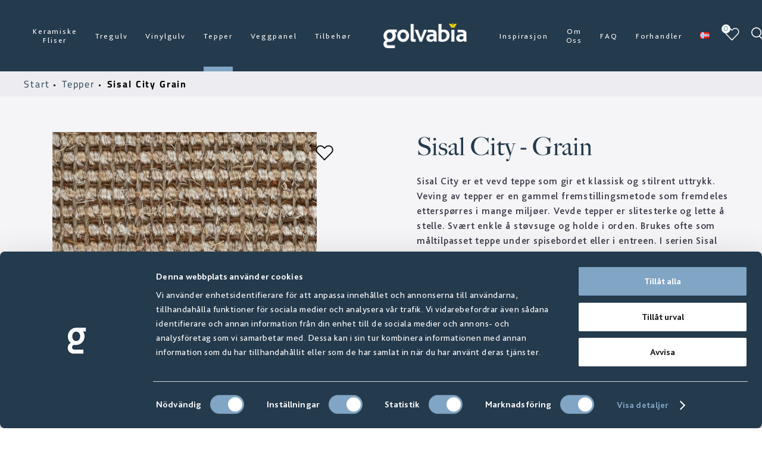

--- FILE ---
content_type: text/html; charset=utf-8
request_url: https://www.golvabia.no/tepper/produkt/sisal-city/grain/
body_size: 12322
content:


<!DOCTYPE html>
<html lang="nb-NO" data-fancybox-download-caption="Last ned h&#248;y oppl&#248;sning">
<head>
    
                        <title>Sisal City Grain - Textilgolv</title>
                    <meta property="og:title" content="Sisal City - Textilgolv" />
                    <meta property="og:type" content="Golvabia.Website.Core.ViewModels.ProductFullViewModel?.CategoryName" />
                    <meta property="og:image" content="https://golvabia.cdn-norce.tech/17f976a6-c30f-4fd6-a70c-44b014483aa0?width=729&amp;height=599&amp;mode=pad&amp;bgcolor=f5f5f7" />

            
    <script id="Cookiebot" src="https://consent.cookiebot.com/uc.js" data-cbid="07a058d4-00a1-4010-af09-e48b1581a097" data-blockingmode="auto" type="text/javascript"></script>
    <script type="text/javascript" src="//fast.fonts.net/jsapi/2a6809bf-481d-41b4-8506-958271a61644.js?v=1"></script>
    

<meta http-equiv="Content-Type" content="text/html; charset=UTF-8" />

<link rel="alternate" href="https://www.golvabia.no/" hreflang="nb-NO" />







    <link rel="shortcut icon" type="image/x-icon" href="/versioned/250218075619/favicon.ico" />
    <meta name="viewport" content="width=device-width, initial-scale=1.0, maximum-scale=5.0">
    <link href="/versioned/251201090720/Content/Dist/main.css?v=1" rel="stylesheet" type="text/css" />
    <link href="/versioned/250218075645/Content/Fonts/stylesheet.css?v=1" rel="stylesheet" type="text/css" />
    <link rel="stylesheet" href="https://use.typekit.net/ijr4fmo.css?v=1">
    <link type="text/css" rel="stylesheet" href="//fast.fonts.net/cssapi/2a6809bf-481d-41b4-8506-958271a61644.css" />
    <link rel="apple-touch-icon" sizes="57x57" href="/Content/Images/Favicon/apple-icon-57x57.png">
    <link rel="apple-touch-icon" sizes="60x60" href="/Content/Images/Favicon/apple-icon-60x60.png">
    <link rel="apple-touch-icon" sizes="72x72" href="/Content/Images/Favicon/apple-icon-72x72.png">
    <link rel="apple-touch-icon" sizes="76x76" href="/Content/Images/Favicon/apple-icon-76x76.png">
    <link rel="apple-touch-icon" sizes="114x114" href="/Content/Images/Favicon/apple-icon-114x114.png">
    <link rel="apple-touch-icon" sizes="120x120" href="/Content/Images/Favicon/apple-icon-120x120.png">
    <link rel="apple-touch-icon" sizes="144x144" href="/Content/Images/Favicon/apple-icon-144x144.png">
    <link rel="apple-touch-icon" sizes="152x152" href="/Content/Images/Favicon/apple-icon-152x152.png">
    <link rel="apple-touch-icon" sizes="180x180" href="/Content/Images/Favicon/apple-icon-180x180.png">
    <link rel="icon" type="image/png" sizes="192x192" href="/Content/Images/Favicon/android-icon-192x192.png">
    <link rel="icon" type="image/png" sizes="32x32" href="/Content/Images/Favicon/favicon-32x32.png">
    <link rel="icon" type="image/png" sizes="96x96" href="/Content/Images/Favicon/favicon-96x96.png">
    <link rel="icon" type="image/png" sizes="16x16" href="/Content/Images/Favicon/favicon-16x16.png">
    
    <meta name="msapplication-TileColor" content="#ffffff">
    <meta name="msapplication-TileImage" content="/Content/Images/Favicon/ms-icon-144x144.png">
    <meta name="theme-color" content="#ffffff">
    
    <script src='/App_Plugins/UmbracoForms/Assets/promise-polyfill/dist/polyfill.min.js'></script><script src='/App_Plugins/UmbracoForms/Assets/aspnet-validation/dist/aspnet-validation.min.js'></script>
    
    <!--[if lt IE 9]>
        <script src="/versioned/missing/Content/Js/ie/html5shiv.min.js"></script>
    <![endif]-->
    <!--[if (gte IE 6)&(lte IE 8)]>
        <script type="text/javascript" src="/versioned/missing/Content/Js/ie/selectivizr-min.js"></script>
    <![endif]-->
    


            <!-- Google Tag Manager -->
            <script>
        (function (w, d, s, l, i) {
            w[l] = w[l] || []; w[l].push({
                'gtm.start':
                    new Date().getTime(), event: 'gtm.js'
            }); var f = d.getElementsByTagName(s)[0],
                j = d.createElement(s), dl = l != 'dataLayer' ? '&l=' + l : ''; j.async = true; j.src =
                    'https://www.googletagmanager.com/gtm.js?id=' + i + dl; f.parentNode.insertBefore(j, f);
            /**/
        })(window, document, 'script', 'dataLayer', 'GTM-PVQMS2Z');</script>
            <!-- End Google Tag Manager -->



    

    
</head>

<body id="ProductPage">

        <!-- Google Tag Manager (noscript) -->
        <noscript>
            <iframe src="https://www.googletagmanager.com/ns.html?id=GTM-PVQMS2Z" height="0" width="0" style="display:none; visibility:hidden"></iframe>
        </noscript>
        <!-- End Google Tag Manager (noscript) -->

    

    
    
    <header class="site-header clearfix blue-logo">
        <div class="container">
            <div class="mobile-menu">
                <a href="/" class="mobile-logo">
                        <img src="/Content/Images/logo.png?v=1" class="white-logo" alt="Golvabia White Logo" />
                </a>
                
                <div class="hamburger-menu-button">
                    <div class="bar1"></div>
                    <div class="bar2"></div>
                    <div class="bar3"></div>
                </div>
                <nav class="mobile-main-navigation">
                    <ul class="clearfix">
                            <li>
                                    <a href="/keramiske-fliser/">Keramiske Fliser </a>
                            </li>
                            <li>
                                    <a href="/tregulv/">Tregulv </a>
                            </li>
                            <li>
                                    <a href="/vinylgulv/">Vinylgulv </a>
                            </li>
                            <li>
                                    <a href="/tepper/">Tepper </a>
                            </li>
                            <li>
                                    <a href="/veggpanel/">Veggpanel </a>
                            </li>
                            <li>
                                    <a href="/tilbehor/">Tilbeh&#248;r </a>
                                            <a href="#" class="link-arrow"></a>
                                            <ul class="submenu-container has-children level-3">
                                                <li class="back-arrow"></li>
                                                <li class="heading">Tilbeh&#248;r</li>
                                                    <li>
                                                        <a href="/tilbehor/keramiske-fliser/">
                                                            Keramiske fliser
                                                        </a>
                                                        
                                                    </li>
                                                    <li>
                                                        <a href="/tilbehor/tregulv/">
                                                            Tregulv
                                                        </a>
                                                        
                                                    </li>
                                                    <li>
                                                        <a href="/tilbehor/vinylgulv/">
                                                            Vinylgulv
                                                        </a>
                                                        
                                                    </li>
                                                    <li>
                                                        <a href="/tilbehor/tepper/">
                                                            Tepper
                                                        </a>
                                                        
                                                    </li>
                                            </ul>
                                            <ul class="responsive-sub-menu">
                                                    <li>
                                                        <a href="/tilbehor/keramiske-fliser/">
                                                            Keramiske fliser
                                                        </a>
                                                    </li>
                                                    <li>
                                                        <a href="/tilbehor/tregulv/">
                                                            Tregulv
                                                        </a>
                                                    </li>
                                                    <li>
                                                        <a href="/tilbehor/vinylgulv/">
                                                            Vinylgulv
                                                        </a>
                                                    </li>
                                                    <li>
                                                        <a href="/tilbehor/tepper/">
                                                            Tepper
                                                        </a>
                                                    </li>
                                            </ul>
                            </li>
                            <li>
                                    <a href="/inspirasjon/">Inspirasjon </a>
                            </li>
                            <li>
                                    <a href="/om-oss/">Om Oss </a>
                            </li>
                            <li>
                                    <a href="/vanlige-sporsmal/">FAQ </a>
                            </li>
                            <li>
                                    <a href="/forhandler/">Forhandler </a>
                            </li>
                                                    <li>
                                <a href="/portal/">
                                    Portal
                                </a>
                            </li>
                                                <li class="language-menu">
                            <ul class="language-list">
                                    <li>
                                        <a class="lang-link en-us " href="https://www.golvabia.com/"><img src="/Content/Images/Icons/Flags/us.png?v=1" alt="English" width="16" height="11" /></a>
                                    </li>
                                    <li>
                                        <a class="lang-link sv-se " href="https://www.golvabia.se/"><img src="/Content/Images/Icons/Flags/se.png?v=1" alt="svenska" width="16" height="11" /></a>
                                    </li>
                                    <li>
                                        <a class="lang-link fi-fi " href="https://www.golvabia.fi/"><img src="/Content/Images/Icons/Flags/fi.png?v=1" alt="suomi" width="16" height="11" /></a>
                                    </li>
                                    <li>
                                        <a class="lang-link nb-no selected" href="/"><img src="/Content/Images/Icons/Flags/no.png?v=1" alt="norsk bokm&#229;l" width="16" height="11" /></a>
                                    </li>
                            </ul>
                        </li>
                    </ul>
                </nav>
            </div>

            <div class="left-container">
                    <nav class="main-navigation">
                        <ul class="clearfix">
                                    <li class="">
                                        <a href="/keramiske-fliser/">Keramiske Fliser</a>


                                    </li>
                                    <li class="">
                                        <a href="/tregulv/">Tregulv</a>


                                    </li>
                                    <li class="">
                                        <a href="/vinylgulv/">Vinylgulv</a>


                                    </li>
                                    <li class="selected">
                                        <a href="/tepper/">Tepper</a>


                                    </li>
                                    <li class="">
                                        <a href="/veggpanel/">Veggpanel</a>


                                    </li>
                                    <li class="">
                                        <a href="/tilbehor/">Tilbeh&#248;r</a>

                                                    <ul class="main-sub-menu">
                                                            <li>
                                                                <a href="/tilbehor/keramiske-fliser/">
                                                                    Keramiske fliser
                                                                </a>
                                                            </li>
                                                            <li>
                                                                <a href="/tilbehor/tregulv/">
                                                                    Tregulv
                                                                </a>
                                                            </li>
                                                            <li>
                                                                <a href="/tilbehor/vinylgulv/">
                                                                    Vinylgulv
                                                                </a>
                                                            </li>
                                                            <li>
                                                                <a href="/tilbehor/tepper/">
                                                                    Tepper
                                                                </a>
                                                            </li>
                                                    </ul>

                                    </li>

                        </ul>
                    </nav>
            </div>
            <a href="/" class="logo">
                
                <img src="/Content/Images/golvabia-logo.png?width=300" alt="logo" srcset="/Content/Images/golvabia-logo.png?width=300,
             /Content/Images/golvabia-logo.png?width=300 1.5x,
             /Content/Images/golvabia-logo.png?width=300 2x"/>
            </a>
            <div class="right-container">
                    <nav class="main-navigation">
                        <ul class="clearfix">
                                    <li class="">
                                        <a href="/inspirasjon/">Inspirasjon</a>


                                    </li>
                                    <li class="">
                                        <a href="/om-oss/">Om Oss</a>


                                    </li>
                                    <li class="">
                                        <a href="/vanlige-sporsmal/">FAQ</a>


                                    </li>
                                    <li class="">
                                        <a href="/forhandler/">Forhandler</a>


                                    </li>

                        </ul>
                    </nav>

                <div class="right">
                    <nav class="language-menu">
                        <ul class="current-language-menu">
                            <li>
                                <a href="#">
                                    <img src="/Content/Images/Icons/Flags/NO.png?v=1" alt="norsk bokm&#229;l (Norge)" />
                                </a>
                            </li>
                        </ul>
                        <ul class="sub-menu">
                                <li>
                                    <a class="lang-link en-us " href="https://www.golvabia.com/"> <img src="/Content/Images/Icons/Flags/US.png?v=1" alt="English" width="16" height="11"/></a>
                                </li>
                                <li>
                                    <a class="lang-link sv-se " href="https://www.golvabia.se/"> <img src="/Content/Images/Icons/Flags/SE.png?v=1" alt="svenska" width="16" height="11"/></a>
                                </li>
                                <li>
                                    <a class="lang-link fi-fi " href="https://www.golvabia.fi/"> <img src="/Content/Images/Icons/Flags/FI.png?v=1" alt="suomi" width="16" height="11"/></a>
                                </li>
                                <li>
                                    <a class="lang-link nb-no selected" href="/"> <img src="/Content/Images/Icons/Flags/NO.png?v=1" alt="norsk bokm&#229;l" width="16" height="11"/></a>
                                </li>
                        </ul>
                    </nav>

                    <div class="icons">

                        <a class="heart header-heart-icon" id="header-heart-icon" href="#">
                                <img src="/Content/Images/Icons/heart-filled.svg?v=1" class="filled " alt="Filled heart icon" />
                                <img src="/Content/Images/Icons/heart.svg?v=1" class="not-filled show" alt="Heart icon" />
                                <span id="shopping-list-count">0</span>
                        </a>
                        <a class="search search-icon" href="#">
                            <img src="/Content/Images/Icons/search.svg?v=1" alt="Search icon" />
                        </a>
                            <a class="user " href="/portal/">
                                    <img src="/Content/Images/Icons/user.svg?v=1" alt="User icon" />
                            </a>
                    </div>
                </div>
            </div>
        </div>
    </header>
    <div class="heart-product-bar-container">
        <div class="container">
            <div class="heart-product-template heart-product-item">
                <div class="delete-icon">

                </div>
                <a href="#" class="product-link">
                    <div>
                        <img class="image" data-stormimagebaseurl="https://golvabia.cdn-norce.tech/" src="/tepper/produkt/sisal-city/Content/Images/product.jpg?width=190&amp;height=135&amp;mode=crop" alt="Product image" />
                        <div class="text-container">
                            <span class="title"></span>
                            <span class="article-number"></span>
                            <span class="price"></span>
                        </div>
                    </div>
                </a>
                <div style="display:none">
                    
                    <label>
                        Nummer
                    </label>
                    <div class="quanity-button-container">
                        <button type="button" class="subtract-button">-</button>
                        <input type="number" min="1" max="999" class="quanity" />
                        <button type="button" class="add-button">+</button>

                    </div>
                </div>
            </div>
            <div class="heart-products-container" data-noproducttext="Ingen produkter">

            </div>
            <div class="heart-products-buttons-container">
                <button class="button low" id="download-shoppinglist-pdf" data-filename="Handleliste 2026-01-20" data-loading="Genererer PDF">
                    Laste ned
                </button>
                <button class="button low mail-shopping-list-button">
                    Send til e-post
                </button>
                
<div class="full-page-mail-container full-page-mail-container">
    <div class="full-page-toggle-container">
        <button type="button" class="full-page__toggle">
            <span class="full-page__toggle-bars">
                <span></span>
                <span></span>
                <span></span>
            </span>
        </button>
    </div>

    <div class="container">
        <h3 id="full-page-mail-heading">Fyll ut din e-post for &#229; sende handlelisten</h3>
        <form class="full-page-form" id="full-page-form">
            <div class="contact-container">
                <label for="full-page-email">*E-mail</label>
                <input type="email" id="full-page-email" name="full-page-email" placeholder="Skriv din e-post her..." required/>
            </div>
            <button type="submit" id="full-page-submit-form" class="button" data-sending="Sende">Sende</button>
        </form>

        <div id="full-page-form-error-container" data-failed="Fullpage.Failed">
        </div>
        <div id="full-page-form-success-container"  data-success="Handlelisten er n&#229; sendt!" class="hide">
        </div>
    </div>
</div>
            </div>
        </div>
    </div>
    <div class="search-bar-container">
        <input id="categorytileandclinker-url" type="text" hidden value="/keramiske-fliser/produkt/" />
        <input id="categoryWoodFloor-url" type="text" hidden value="/tregulv/produkt/" />
        <input id="categoryVinylFloor-url" type="text" hidden value="/vinylgulv/produkt/" />
        <input id="categoryTextileFloor-url" type="text" hidden value="/tepper/produkt/" />
        <input id="categoryWallPanel-url" type="text" hidden />
        <input id="categoryOutlet-url" type="text" hidden value="/keramiske-fliser/produkt/" />
        <input id="categoryaccessoriestileandclinker-url" type="text" hidden />
        <input id="categoryaccessoriesWoodFloor-url" type="text" hidden />
        <input id="categoryaccessoriesVinylFloor-url" type="text" hidden />
        <input id="categoryaccessoriesTextileFloor-url" type="text" hidden />
        <input id="categoryaccessoriesWallPanel-url" type="text" hidden />
        <input id="categorySlimLine-url" type="text" hidden value="/tepper/produkt/" />
        <input id="categoryEdgeBand55-url" type="text" hidden value="/tepper/produkt/" />
        <input id="categoryEdgeBand12-url" type="text" hidden value="/tepper/produkt/" />
        <input id="categoryLangett-url" type="text" hidden value="/tepper/produkt/" />
        <div class="container">
            <div class="search-bar">
                <form id="search-form" onsubmit="return false;">
                    <input type="text" class="search-input" id="search-input" data-nosearchresult="Ingen treff" data-culture="nb-NO" placeholder="S&#248;k etter navn eller artikkel" />
                </form>
                <div id="search-results">

                </div>
            </div>
        </div>
    </div>
    
    <div class="page-content">

        


<div class="breadcrumbs-container">
    <div class="container">
        <a href="/" class="start-node">Start </a>
            <a href="/tepper/">
                Tepper
            </a>
        <span>
Sisal City Grain        </span>
    </div>
</div>
<div class="product-page-container">
    <div class="container">
            <div class="product-top-container">
                <div class="left-container">
                    <div class="image-wrapper">
                        <div class="slick-container">

                            <a class="fancybox-image"
                               data-fancybox="product"
                               href="https://golvabia.cdn-norce.tech/17f976a6-c30f-4fd6-a70c-44b014483aa0"
                               data-thumb="https://golvabia.cdn-norce.tech/17f976a6-c30f-4fd6-a70c-44b014483aa0?width=96&amp;height=68&amp;mode=crop">
                                    <img src="https://golvabia.cdn-norce.tech/17f976a6-c30f-4fd6-a70c-44b014483aa0?width=729&amp;height=599&amp;mode=pad&amp;bgcolor=f5f5f7&amp;quality=80" alt="Grain" />
                            </a>
                                        <a class="fancybox-image" data-fancybox="product" href="https://golvabia.cdn-norce.tech/85a0950c-992c-4d1e-a77f-0f21b23ca139" data-thumb="https://golvabia.cdn-norce.tech/85a0950c-992c-4d1e-a77f-0f21b23ca139?width=96&amp;height=64&amp;mode=crop" data-caption="Last ned h&#248;y oppl&#248;sning">
                                            <img src="https://golvabia.cdn-norce.tech/85a0950c-992c-4d1e-a77f-0f21b23ca139?width=729&amp;height=599&amp;mode=pad&amp;bgcolor=f5f5f7&amp;quality=80" loading="lazy" alt="Product image" />
                                        </a>
                                        <a class="fancybox-image" data-fancybox="product" href="https://golvabia.cdn-norce.tech/d93541b7-aa71-4e2d-aa4d-a98a480d8f21" data-thumb="https://golvabia.cdn-norce.tech/d93541b7-aa71-4e2d-aa4d-a98a480d8f21?width=96&amp;height=64&amp;mode=crop" data-caption="Last ned h&#248;y oppl&#248;sning">
                                            <img src="https://golvabia.cdn-norce.tech/d93541b7-aa71-4e2d-aa4d-a98a480d8f21?width=729&amp;height=599&amp;mode=pad&amp;bgcolor=f5f5f7&amp;quality=80" loading="lazy" alt="Product image" />
                                        </a>
                                        <a class="fancybox-image" data-fancybox="product" href="https://golvabia.cdn-norce.tech/60a67e2b-5b4a-4b03-895d-d71d4c3d2b49" data-thumb="https://golvabia.cdn-norce.tech/60a67e2b-5b4a-4b03-895d-d71d4c3d2b49?width=96&amp;height=64&amp;mode=crop" data-caption="Last ned h&#248;y oppl&#248;sning">
                                            <img src="https://golvabia.cdn-norce.tech/60a67e2b-5b4a-4b03-895d-d71d4c3d2b49?width=729&amp;height=599&amp;mode=pad&amp;bgcolor=f5f5f7&amp;quality=80" loading="lazy" alt="Product image" />
                                        </a>
                                        <a class="fancybox-image" data-fancybox="product" href="https://golvabia.cdn-norce.tech/9bfa3d21-e00d-4ba4-8e79-58a5d2ae33e7" data-thumb="https://golvabia.cdn-norce.tech/9bfa3d21-e00d-4ba4-8e79-58a5d2ae33e7?width=96&amp;height=64&amp;mode=crop" data-caption="Last ned h&#248;y oppl&#248;sning">
                                            <img src="https://golvabia.cdn-norce.tech/9bfa3d21-e00d-4ba4-8e79-58a5d2ae33e7?width=729&amp;height=599&amp;mode=pad&amp;bgcolor=f5f5f7&amp;quality=80" loading="lazy" alt="Product image" />
                                        </a>
                                        <a class="fancybox-image" data-fancybox="product" href="https://golvabia.cdn-norce.tech/a6b87712-2da8-4837-bbcc-27b6768b86d2" data-thumb="https://golvabia.cdn-norce.tech/a6b87712-2da8-4837-bbcc-27b6768b86d2?width=96&amp;height=64&amp;mode=crop" data-caption="Last ned h&#248;y oppl&#248;sning">
                                            <img src="https://golvabia.cdn-norce.tech/a6b87712-2da8-4837-bbcc-27b6768b86d2?width=729&amp;height=599&amp;mode=pad&amp;bgcolor=f5f5f7&amp;quality=80" loading="lazy" alt="Product image" />
                                        </a>
                                        <a class="fancybox-image" data-fancybox="product" href="https://golvabia.cdn-norce.tech/46e6f4d4-bca7-4373-a4bd-26238e2cc7c9" data-thumb="https://golvabia.cdn-norce.tech/46e6f4d4-bca7-4373-a4bd-26238e2cc7c9?width=96&amp;height=64&amp;mode=crop" data-caption="Last ned h&#248;y oppl&#248;sning">
                                            <img src="https://golvabia.cdn-norce.tech/46e6f4d4-bca7-4373-a4bd-26238e2cc7c9?width=729&amp;height=599&amp;mode=pad&amp;bgcolor=f5f5f7&amp;quality=80" loading="lazy" alt="Product image" />
                                        </a>
                                        <a class="fancybox-image" data-fancybox="product" href="https://golvabia.cdn-norce.tech/8eebc0e3-fb70-4ad2-84fc-56d688175b84" data-thumb="https://golvabia.cdn-norce.tech/8eebc0e3-fb70-4ad2-84fc-56d688175b84?width=96&amp;height=64&amp;mode=crop" data-caption="Last ned h&#248;y oppl&#248;sning">
                                            <img src="https://golvabia.cdn-norce.tech/8eebc0e3-fb70-4ad2-84fc-56d688175b84?width=729&amp;height=599&amp;mode=pad&amp;bgcolor=f5f5f7&amp;quality=80" loading="lazy" alt="Product image" />
                                        </a>
                                        <a class="fancybox-image" data-fancybox="product" href="https://golvabia.cdn-norce.tech/f4a0e5c0-1b3e-4709-9de4-c2a0d83656be" data-thumb="https://golvabia.cdn-norce.tech/f4a0e5c0-1b3e-4709-9de4-c2a0d83656be?width=96&amp;height=64&amp;mode=crop" data-caption="Last ned h&#248;y oppl&#248;sning">
                                            <img src="https://golvabia.cdn-norce.tech/f4a0e5c0-1b3e-4709-9de4-c2a0d83656be?width=729&amp;height=599&amp;mode=pad&amp;bgcolor=f5f5f7&amp;quality=80" loading="lazy" alt="Product image" />
                                        </a>
                                        <a class="fancybox-image" data-fancybox="product" href="https://golvabia.cdn-norce.tech/c9c978d1-964e-4570-9e84-bfaf78d6cbb4" data-thumb="https://golvabia.cdn-norce.tech/c9c978d1-964e-4570-9e84-bfaf78d6cbb4?width=96&amp;height=64&amp;mode=crop" data-caption="Last ned h&#248;y oppl&#248;sning">
                                            <img src="https://golvabia.cdn-norce.tech/c9c978d1-964e-4570-9e84-bfaf78d6cbb4?width=729&amp;height=599&amp;mode=pad&amp;bgcolor=f5f5f7&amp;quality=80" loading="lazy" alt="Product image" />
                                        </a>
                                        <a class="fancybox-image" data-fancybox="product" href="https://golvabia.cdn-norce.tech/861bbbf4-1b2a-46c7-b4de-4cde62fcb9b6" data-thumb="https://golvabia.cdn-norce.tech/861bbbf4-1b2a-46c7-b4de-4cde62fcb9b6?width=96&amp;height=64&amp;mode=crop" data-caption="Last ned h&#248;y oppl&#248;sning">
                                            <img src="https://golvabia.cdn-norce.tech/861bbbf4-1b2a-46c7-b4de-4cde62fcb9b6?width=729&amp;height=599&amp;mode=pad&amp;bgcolor=f5f5f7&amp;quality=80" loading="lazy" alt="Product image" />
                                        </a>

                        </div>




                            <div class="heart-icon product-add-to-heart" data-id="74161325"></div>

                    </div>
                            <div class="additional-container" href="https://golvabia.cdn-norce.tech/17f976a6-c30f-4fd6-a70c-44b014483aa0?width=729&amp;height=599&amp;mode=pad&amp;bgcolor=f5f5f7&amp;quality=80">
                                <img src="https://golvabia.cdn-norce.tech/17f976a6-c30f-4fd6-a70c-44b014483aa0?width=243&height=162&mode=crop" alt="Grain" loading="lazy" />

                                
                                                                                                        <img src="https://golvabia.cdn-norce.tech/85a0950c-992c-4d1e-a77f-0f21b23ca139?width=243&amp;height=162&amp;mode=crop" loading="lazy" alt="Product image" />
                                        <img src="https://golvabia.cdn-norce.tech/d93541b7-aa71-4e2d-aa4d-a98a480d8f21?width=243&amp;height=162&amp;mode=crop" loading="lazy" alt="Product image" />
                                        <img src="https://golvabia.cdn-norce.tech/60a67e2b-5b4a-4b03-895d-d71d4c3d2b49?width=243&amp;height=162&amp;mode=crop" loading="lazy" alt="Product image" />
                                        <img src="https://golvabia.cdn-norce.tech/9bfa3d21-e00d-4ba4-8e79-58a5d2ae33e7?width=243&amp;height=162&amp;mode=crop" loading="lazy" alt="Product image" />
                                        <img src="https://golvabia.cdn-norce.tech/a6b87712-2da8-4837-bbcc-27b6768b86d2?width=243&amp;height=162&amp;mode=crop" loading="lazy" alt="Product image" />
                                        <img src="https://golvabia.cdn-norce.tech/46e6f4d4-bca7-4373-a4bd-26238e2cc7c9?width=243&amp;height=162&amp;mode=crop" loading="lazy" alt="Product image" />
                                        <img src="https://golvabia.cdn-norce.tech/8eebc0e3-fb70-4ad2-84fc-56d688175b84?width=243&amp;height=162&amp;mode=crop" loading="lazy" alt="Product image" />
                                        <img src="https://golvabia.cdn-norce.tech/f4a0e5c0-1b3e-4709-9de4-c2a0d83656be?width=243&amp;height=162&amp;mode=crop" loading="lazy" alt="Product image" />
                                        <img src="https://golvabia.cdn-norce.tech/c9c978d1-964e-4570-9e84-bfaf78d6cbb4?width=243&amp;height=162&amp;mode=crop" loading="lazy" alt="Product image" />
                                        <img src="https://golvabia.cdn-norce.tech/861bbbf4-1b2a-46c7-b4de-4cde62fcb9b6?width=243&amp;height=162&amp;mode=crop" loading="lazy" alt="Product image" />
                                                            </div>



                    <div class="share-container">
                        <div class="icon-container">

                            <a href="mailto:?body=Jeg vil gjerne anbefale dette produktet fra Golvabia:%0D%0AGrain%0D%0Ahttps://www.golvabia.no/tepper/produkt/sisal-city/grain/,&subject=Produktforslag - Golvabia">
                                <img src="/Content/Images/Icons/mail.svg" class="icon" loading="lazy" alt="Mail icon" />
                            </a>
                            <a href="https://www.facebook.com/sharer/sharer.php?u=https://www.golvabia.no/tepper/produkt/sisal-city/grain/" target="_blank">
                                <img src="/Content/Images/Icons/facebook-black.svg" class="icon" loading="lazy" alt="Facebook icon" />
                            </a>
                            <img src="/Content/Images/Icons/share.svg" class="clipboard-icon" loading="lazy" alt="clipboard icon" />
                        </div>
                        <span class="clipboard-text">Linken er kopiert!
 </span>
                    </div>
                </div>
                <div class="right-container">

                        <h1>Sisal City - Grain</h1>

                        <div>
                            <p>
                                Sisal City er et vevd teppe som gir et klassisk og stilrent uttrykk. Veving av tepper er en gammel fremstillingsmetode som fremdeles etterspørres i mange miljøer. Vevde tepper er slitesterke og lette å stelle. Svært enkle å støvsuge og holde i orden.
Brukes ofte som måltilpasset teppe under spisebordet eller i entreen.

I serien Sisal City er garnet av 100 % sisal. Sisaltepper er fremstilt av sisalplanten, som vokser i Sør-Amerika og i Afrika. Vevingen er robust og gir en naturnær atmosfære med attitude. Dette teppet er produsert i Belgia, der man også spinner sitt eget garn.

Anbefales i hjemmemiljø.
                            </p>
                        </div>

                        <div class="sub-desc sub-desc--hidden">
                            <p>
                                <p><strong>Sisal</strong> - Naturnära och robust. Sisalmattor tillverkas av agaveplantans starka fibrer och ger en texturrik känsla av äkta natur. Mattan är slitstark och är populär både i hemmet och i offentlig miljö. En matta i sisal är lika fin som heltäckningsmatta som måttanpassad med kantband eller langett. Ej för fuktiga rum, men fungerar oftast bra i trappor.</p>
                            </p>
                        </div>
                        <div class="ellipsis-button">Les mer <span class="ellipsis-arrow"></span></div>


                        <div class="symbols-container">
                                <img src="https://golvabia.cdn-norce.tech/7f44eeaa-1e16-4f5e-bc9a-8b1a8c682a9f?height=68" alt="Slitageklass 32" title="Slitageklass 32" />
                                <img src="https://golvabia.cdn-norce.tech/51191e44-ecc7-4825-a274-a3d737d3b714?height=68" alt="Trapp hjemmemilj&#248;" title="Trapp hjemmemilj&#248;" />
                                <img src="https://golvabia.cdn-norce.tech/0cfce789-3d14-49fd-8d14-9c56f1d73028?height=68" alt="Sisal" title="Sisal" />
                                <img src="https://golvabia.cdn-norce.tech/6024b998-049c-4762-a89f-9b2602b7383c?height=68" alt="Fungerar med golvv&#228;rme" title="Fungerar med golvv&#228;rme" />
                                <img src="https://golvabia.cdn-norce.tech/7f038811-7dc8-4e6a-abd4-86a4001fcaec?height=68" alt="Brandklass Cfl-s1" title="Brandklass Cfl-s1" />
                                <img src="https://golvabia.cdn-norce.tech/b92f621f-9672-46ed-9be6-b6ccdbacd1e1?height=68" alt="Antistatbehandlad" title="Antistatbehandlad" />
                                <img src="https://golvabia.cdn-norce.tech/028c2856-f29a-4fc1-9d9d-ca85e6b855e8?height=68" alt="Ljus&#228;kta" title="Ljus&#228;kta" />
                                <img src="https://golvabia.cdn-norce.tech/efe777f1-af41-4777-8da2-0b1959aa4fa4?height=68" alt="GUT" title="GUT" />
                        </div>
                                            <p class="article-number">
                            Artikkel.nr
: 241215
                        </p>


                        <h2 class="dropdown-title"> Velg farge for mer informasjon</h2>

                    <div class="dropdown-container variant-dropdown-container">
                        <div class="active item">

                            <span class="color white" style="background-image: url('https://golvabia.cdn-norce.tech/17f976a6-c30f-4fd6-a70c-44b014483aa0?width=36&amp;height=36&amp;mode=crop')">
                            </span>
                            <span class="text">
                                Grain
                            </span>
                        </div>
                        <div class="dropdown">
                                <div class="item" data-href="/tepper/produkt/sisal-city/">
                                    <span class="color white" style="background-image:url('https://golvabia.cdn-norce.tech/cff6cdb3-90b6-42de-be2e-98550eeae15f?width=36&amp;height=36&amp;mode=crop')">
                                    </span>
                                    <span class="text">
                                        Vis serie
                                    </span>
                                </div>
                            
                                    <div class="item" data-href="/tepper/produkt/sisal-city/linne/">
                                        <span class="color white" style="background-image:url('https://golvabia.cdn-norce.tech/07bb27a7-ae91-4bd9-bb8a-d0b0f79a35dd?width=36&amp;height=36&amp;mode=crop')">
                                        </span>
                                        <span class="text">
                                            Linne
                                        </span>
                                    </div>
                                    <div class="item" data-href="/tepper/produkt/sisal-city/taupe/">
                                        <span class="color white" style="background-image:url('https://golvabia.cdn-norce.tech/75e707ea-9310-481c-a333-0dce677b6bb4?width=36&amp;height=36&amp;mode=crop')">
                                        </span>
                                        <span class="text">
                                            Taupe
                                        </span>
                                    </div>
                                    <div class="item" data-href="/tepper/produkt/sisal-city/mocca/">
                                        <span class="color white" style="background-image:url('https://golvabia.cdn-norce.tech/9baa5625-a53a-4ca0-9660-5e337ac1743f?width=36&amp;height=36&amp;mode=crop')">
                                        </span>
                                        <span class="text">
                                            Mocca
                                        </span>
                                    </div>
                                    <div class="item" data-href="/tepper/produkt/sisal-city/silver/">
                                        <span class="color white" style="background-image:url('https://golvabia.cdn-norce.tech/3233653d-8d23-4c0d-bcb8-125db01ef5b6?width=36&amp;height=36&amp;mode=crop')">
                                        </span>
                                        <span class="text">
                                            Silver
                                        </span>
                                    </div>
                                    <div class="item" data-href="/tepper/produkt/sisal-city/dark/">
                                        <span class="color white" style="background-image:url('https://golvabia.cdn-norce.tech/bd18cf31-310e-427e-9890-37ab13c05f34?width=36&amp;height=36&amp;mode=crop')">
                                        </span>
                                        <span class="text">
                                            Dark
                                        </span>
                                    </div>

                        </div>
                    </div>
                    <div class="button-container">
                            <button class="button product-add-to-heart" data-id="74161325">
                                Legge til handleliste
                            </button>

                            <a class="button" href="/forhandler/">
                                Finn forhandlere
                            </a>

                            <a href="#" class="button" id="download-product-sheet" data-productid="74161325" data-filename="Sisal City Grain - Produktark" data-downloaded="Lastet ned" data-loading="Laste ned..." data-error="Noe gikk galt">Last ned produktark</a>

                    </div>

                    <div class="toggle-items-container">


                            <div class="toggle-item">
                                <h3 class="heading">Produktdata</h3>
                                <div class="text">
                                    <table>
                                            <tr>
                                                <td title="">
                                                    Type
                                                </td>
                                                <td>
                                                    Teppegulv
                                                </td>
                                            </tr>
                                            <tr>
                                                <td title="">
                                                     Type teppe
                                                </td>
                                                <td>
                                                    Vevd
                                                </td>
                                            </tr>
                                            <tr>
                                                <td title="">
                                                    Bredd
                                                </td>
                                                <td>
                                                    4000 mm
                                                </td>
                                            </tr>
                                            <tr>
                                                <td title="">
                                                    Tykkelse
                                                </td>
                                                <td>
                                                    5.5 mm
                                                </td>
                                            </tr>
                                            <tr>
                                                <td title="">
                                                    Farge
                                                </td>
                                                <td>
                                                    Beige
                                                </td>
                                            </tr>
                                            <tr>
                                                <td title="">
                                                    Materiale
                                                </td>
                                                <td>
                                                    100% Sisal
                                                </td>
                                            </tr>
                                            <tr>
                                                <td title="">
                                                    Veckt
                                                </td>
                                                <td>
                                                    1350 g/m&#178;
                                                </td>
                                            </tr>
                                            <tr>
                                                <td title="">
                                                    Baksiden
                                                </td>
                                                <td>
                                                    Latex
                                                </td>
                                            </tr>
                                            <tr>
                                                <td title="">
                                                    Slitasjeklasse
                                                </td>
                                                <td>
                                                    Klass 32 - Egnet for offentlige milj&#248;er
                                                </td>
                                            </tr>
                                            <tr>
                                                <td title="">
                                                    Type Kutt
                                                </td>
                                                <td>
                                                    Tverkutt, M&#229;ltilpasset
                                                </td>
                                            </tr>
                                            <tr>
                                                <td title="">
                                                    Type kantklipping
                                                </td>
                                                <td>
                                                    Kantband 12 mm, Kantband 55 mm, Langett
                                                </td>
                                            </tr>
                                            <tr>
                                                <td title="">
                                                    GUT
                                                </td>
                                                <td>
                                                    Ja
                                                </td>
                                            </tr>
                                            <tr>
                                                <td title="">
                                                    T&#229;ler gulvvarme
                                                </td>
                                                <td>
                                                    Ja
                                                </td>
                                            </tr>
                                            <tr>
                                                <td title="">
                                                    Antistatisk behandlet
                                                </td>
                                                <td>
                                                    Ja
                                                </td>
                                            </tr>
                                            <tr>
                                                <td title="">
                                                    St&#248;yreduksjon
                                                </td>
                                                <td>
                                                    Ja
                                                </td>
                                            </tr>
                                            <tr>
                                                <td title="">
                                                    Trapp
                                                </td>
                                                <td>
                                                    Trapp hjemmemilj&#248;
                                                </td>
                                            </tr>
                                            <tr>
                                                <td title="">
                                                    Nobb
                                                </td>
                                                <td>
                                                    60089201
                                                </td>
                                            </tr>
                                            <tr>
                                                <td title="">
                                                    EAN
                                                </td>
                                                <td>
                                                    7332978412152
                                                </td>
                                            </tr>
                                    </table>
                                </div>
                            </div>

                            <div class="toggle-item">
                                <h3 class="heading">Dokument</h3>
                                <div class="text">
                                        <p><a href="https://golvabia.cdn-norce.tech/5c7c2584-62f8-4583-9b20-5fadf42d2723.pdf" target="_blank">FDV Tekstilgulv</a></p>
                                </div>
                            </div>



                            <div class="toggle-item variants open">

                                <h3 class="variants">Varianter</h3>
                            </div>
                    </div>
                </div>

                    <div class="variants-container open">

                            <div class="variant-item">
                                    <a href="/tepper/produkt/sisal-city/linne/">
                                            <div class="variant-wrapper">

                                                <img src="https://golvabia.cdn-norce.tech/07bb27a7-ae91-4bd9-bb8a-d0b0f79a35dd?height=150&amp;bgcolor=f5f5f7&amp;quality=80" alt="Linne" class="" loading="lazy" title="Linne" />
                                                <div class="overlay">
                                                    <h4 class="big-text">Linne</h4>
                                                </div>
                                            </div>
                                    </a>

                            </div>
                            <div class="variant-item">
                                    <a href="/tepper/produkt/sisal-city/grain/">
                                            <div class="variant-wrapper">

                                                <img src="https://golvabia.cdn-norce.tech/17f976a6-c30f-4fd6-a70c-44b014483aa0?height=150&amp;bgcolor=f5f5f7&amp;quality=80" alt="Grain" class="selected" loading="lazy" title="Grain" />
                                                <div class="overlay">
                                                    <h4 class="big-text">Grain</h4>
                                                </div>
                                            </div>
                                    </a>

                            </div>
                            <div class="variant-item">
                                    <a href="/tepper/produkt/sisal-city/taupe/">
                                            <div class="variant-wrapper">

                                                <img src="https://golvabia.cdn-norce.tech/75e707ea-9310-481c-a333-0dce677b6bb4?height=150&amp;bgcolor=f5f5f7&amp;quality=80" alt="Taupe" class="" loading="lazy" title="Taupe" />
                                                <div class="overlay">
                                                    <h4 class="big-text">Taupe</h4>
                                                </div>
                                            </div>
                                    </a>

                            </div>
                            <div class="variant-item">
                                    <a href="/tepper/produkt/sisal-city/mocca/">
                                            <div class="variant-wrapper">

                                                <img src="https://golvabia.cdn-norce.tech/9baa5625-a53a-4ca0-9660-5e337ac1743f?height=150&amp;bgcolor=f5f5f7&amp;quality=80" alt="Mocca" class="" loading="lazy" title="Mocca" />
                                                <div class="overlay">
                                                    <h4 class="big-text">Mocca</h4>
                                                </div>
                                            </div>
                                    </a>

                            </div>
                            <div class="variant-item">
                                    <a href="/tepper/produkt/sisal-city/silver/">
                                            <div class="variant-wrapper">

                                                <img src="https://golvabia.cdn-norce.tech/3233653d-8d23-4c0d-bcb8-125db01ef5b6?height=150&amp;bgcolor=f5f5f7&amp;quality=80" alt="Silver" class="" loading="lazy" title="Silver" />
                                                <div class="overlay">
                                                    <h4 class="big-text">Silver</h4>
                                                </div>
                                            </div>
                                    </a>

                            </div>
                            <div class="variant-item">
                                    <a href="/tepper/produkt/sisal-city/dark/">
                                            <div class="variant-wrapper">

                                                <img src="https://golvabia.cdn-norce.tech/bd18cf31-310e-427e-9890-37ab13c05f34?height=150&amp;bgcolor=f5f5f7&amp;quality=80" alt="Dark" class="" loading="lazy" title="Dark" />
                                                <div class="overlay">
                                                    <h4 class="big-text">Dark</h4>
                                                </div>
                                            </div>
                                    </a>

                            </div>
                    </div>

            </div>

    </div>
</div>

        <div class="related-products">
            <div class="container">
                <h3>Relaterte produkter</h3>
                <div class="products">
                    
                <div class="product-item">
                    <a href="/tepper/produkt/sisal-vista/">
                        <div class="image-wrapper">

                            <img src="https://golvabia.cdn-norce.tech/d700ecef-096b-436b-8514-8cb644230042?width=729&amp;height=599&amp;mode=crop&amp;quality=70" loading="eager" alt="Product image" />
                                                        
                        </div>
                        <div class="text-wrapper">
                            <h4> Sisal Vista </h4>
                            <span class="extra-text"> Er i <span class="variants-count"> 6</span>+ Varianter </span>
                                <div class="symbols-container">
                                        <img src="https://golvabia.cdn-norce.tech/10c1ef0e-6730-4c57-9d75-0434a73aebc3?height=36" alt="Slitageklass 33" title="Slitageklass 33" />
                                        <img src="https://golvabia.cdn-norce.tech/5e932e1e-db9c-420e-ac71-295e59af3672?height=36" alt="Trappor i offentligmilj&#246;" title="Trappor i offentligmilj&#246;" />
                                        <img src="https://golvabia.cdn-norce.tech/a323633a-d6db-4326-b7e8-41ae973d3b2c?height=36" alt="Kontorshjul i offentligmilj&#246;" title="Kontorshjul i offentligmilj&#246;" />
                                        <img src="https://golvabia.cdn-norce.tech/0cfce789-3d14-49fd-8d14-9c56f1d73028?height=36" alt="Sisal" title="Sisal" />
                                        <img src="https://golvabia.cdn-norce.tech/6024b998-049c-4762-a89f-9b2602b7383c?height=36" alt="Fungerar med golvv&#228;rme" title="Fungerar med golvv&#228;rme" />
                                        <img src="https://golvabia.cdn-norce.tech/762ebddc-e473-4d76-af58-c6fc98f5c554?height=36" alt="Brandklass Bfl-s1" title="Brandklass Bfl-s1" />
                                        <img src="https://golvabia.cdn-norce.tech/b92f621f-9672-46ed-9be6-b6ccdbacd1e1?height=36" alt="Antistatbehandlad" title="Antistatbehandlad" />
                                        <img src="https://golvabia.cdn-norce.tech/028c2856-f29a-4fc1-9d9d-ca85e6b855e8?height=36" alt="Ljus&#228;kta" title="Ljus&#228;kta" />
                                        <img src="https://golvabia.cdn-norce.tech/efe777f1-af41-4777-8da2-0b1959aa4fa4?height=36" alt="GUT" title="GUT" />
                                </div>

                        </div>
                    </a>
                </div>


                </div>
            </div>
        </div>





            <div class="" style="background-color: #" id="block-umb://element/c86d10677f094fcebd653534a0e031fb">
                
<div class="text-puff-block">
    <div class="container">
        <div class="container2">
            <div class="content-container">
                <h2 class="title">TEKSTILGULV</h2>
                <p class="text">Myke gulv i form av et vegg-til-vegg-teppe eller en gulvmatte i valgfrie m&#229;l med kanter. Tepper i ulike kvaliteter og stiler som ull, sisal og myk velur varmer gulvet i hele hjemmet. Oppdag hele v&#229;rt utvalg av tekstilgulv.</p>
            </div>
            <div class="puffs-container">
                        <div class="puff">
                            <a href="/tepper/kanting-i-tilbehor/">
                                <picture class="puff__picture">
                                    <img src="/media/uyoivlc3/kantband_langett_webb_2.jpg?anchor=center&amp;mode=crop&amp;quality=80&amp;width=400&amp;height=300&amp;rnd=132943152507530000" alt="Kantband Langett Webb 2" loading="lazy" />
                                </picture>
                            </a>
                            <a href="/tepper/kanting-i-tilbehor/" class="puff__name">Kanting I Tilbeh&#248;r</a>
                        </div>
                        <div class="puff">
                            <a href="/tepper/vanlige-sporsmal/">
                                <picture class="puff__picture">
                                    <img src="/media/4ermxgss/personal_textilst&#228;ll_f&#228;rg_n&#228;ra.jpg?anchor=center&amp;mode=crop&amp;quality=80&amp;width=400&amp;height=300&amp;rnd=132882037091270000" alt="Personal Textilst&#228;ll F&#228;rg N&#228;ra" loading="lazy" />
                                </picture>
                            </a>
                            <a href="/tepper/vanlige-sporsmal/" class="puff__name">FAQ | Vanlige sp&#248;rsm&#229;l</a>
                        </div>
                        <div class="puff">
                            <a href="/tepper/guide-i-tepper/malguide/">
                                <picture class="puff__picture">
                                    <img src="/media/nckek3j5/sybeh&#246;r.jpg?anchor=center&amp;mode=crop&amp;quality=80&amp;width=400&amp;height=300&amp;rnd=132863822106370000" alt="Sybeh&#246;r" loading="lazy" />
                                </picture>
                            </a>
                            <a href="/tepper/guide-i-tepper/malguide/" class="puff__name">M&#229;lguide</a>
                        </div>
            </div>
        </div>
    </div>
</div>
            </div>
            <div class="" style="background-color: #" id="block-umb://element/1344283845bf45edb312f126a3ec1c54">
                
    <div class="container">
        <div class="two-block-container ">
                <div class="block-item">
                        <a href="/tepper/" _blank>
                            <img src="/media/0atp3efj/hitta-hem-svart_.png?width=200" loading="lazy" alt="Block icon" />
                        </a>

                    <h4><a href="/tepper/" _blank>Se hele utvalget</a></h4>

                        <a href="/tepper/" _blank class="button">Ta meg dit!</a>
                </div>
                <div class="block-item">
                        <a href="/forhandler/" _blank>
                            <img src="/media/eh0hunph/hitta-&#229;f-svart.png?width=200" loading="lazy" alt="Block icon" />
                        </a>

                    <h4><a href="/forhandler/" _blank>Finn forhandler</a></h4>

                        <a href="/forhandler/" _blank class="button">Finn n&#229;</a>
                </div>
        </div>
    </div>

            </div>



    </div>

    <footer class="site-footer">
        <div class="container">
            <div class="logos-container">
                <a href="/" class="logo">
                    <img src='/Content/Images/logo.png?width=200' alt='logo' loading='lazy'  />

                </a>
                <div class="social-icons-container">
                        <a class="social-icon" href="https://www.instagram.com/golvabia.se/" target="_blank">
                            <img src="/Content/Images/Icons/instagram-white.svg?v=1" width="22" height="22" alt="Istagram icon" />
                        </a>

                        <a class="social-icon" href="https://www.facebook.com/golvabia/" target="_blank">
                            <img src="/Content/Images/Icons/facebook.svg?v=1" width="22" height="22" alt="Facebook icon" />
                        </a>
                                            <a class="social-icon" href="https://www.linkedin.com/company/golvabia/" target="_blank">
                            <img src="/Content/Images/Icons/linkedin.svg?v=1" width="22" height="22" alt="LinkedIn icon" />
                        </a>



                </div>
            </div>
                <div class="columns-container">

                        <div class="column">
                            <h3>L&#228;nkar</h3>
                                                                <ul>
                                            <li><a href="/keramiske-fliser/">Keramiske Fliser</a></li>
                                            <li><a href="/tregulv/">Tregulv</a></li>
                                            <li><a href="/vinylgulv/">Vinylgulv</a></li>
                                            <li><a href="/tepper/">Tepper</a></li>
                                            <li><a href="/nyheter/">Nyhetsarkiv</a></li>
                                    </ul>
                        </div>
                        <div class="column">
                            <h3>Inspiration</h3>
                                                                <ul>
                                            <li><a href="/tregulv/digitalt-showroom/">Digital Showroom</a></li>
                                            <li><a href="/inspirasjon/prosjektarkiv/">Projektarkiv</a></li>
                                            <li><a href="/inspirasjon/magazine/">Magazine</a></li>
                                    </ul>
                        </div>
                        <div class="column">
                            <h3>Support</h3>
                                                                <ul>
                                            <li><a href="/om-oss/kontakt-oss/">Kontakt oss</a></li>
                                            <li><a href="/forhandler/">Forhandler</a></li>
                                            <li><a href="/logg-inn/">Logg inn</a></li>
                                            <li><a href="#">Karriere</a></li>
                                    </ul>
                        </div>
                        <div class="column">
                            <h3>Ladda ner</h3>
                                                                <ul>
                                            <li><a href="/bildebank/">Bildebank</a></li>
                                            <li><a href="/kataloger/">Kataloger</a></li>
                                            <li><a href="/logotyp/">Logotyp</a></li>
                                            <li><a href="/installation/">Installation</a></li>
                                    </ul>
                        </div>
                </div>
        </div>
    </footer>

    <script type="text/javascript" src="/versioned/251201090720/Content/Dist/bundle.js?v=1" data-cookieconsent="ignore"></script>















    <!--[if lt IE 9]>
        <script src="/versioned/missing/Content/Js/ie/respond.min.js"></script>
    <![endif]-->
    
    
</body>
</html>


--- FILE ---
content_type: text/css
request_url: https://www.golvabia.no/versioned/251201090720/Content/Dist/main.css?v=1
body_size: 69184
content:
/* Slider */
.slick-slider
{
    position: relative;

    display: block;
    box-sizing: border-box;

    -webkit-user-select: none;
       -moz-user-select: none;
        -ms-user-select: none;
            user-select: none;

    -webkit-touch-callout: none;
    -khtml-user-select: none;
    -ms-touch-action: pan-y;
        touch-action: pan-y;
    -webkit-tap-highlight-color: transparent;
}

.slick-list
{
    position: relative;

    display: block;
    overflow: hidden;

    margin: 0;
    padding: 0;
}
.slick-list:focus
{
    outline: none;
}
.slick-list.dragging
{
    cursor: pointer;
    cursor: hand;
}

.slick-slider .slick-track,
.slick-slider .slick-list
{
    -webkit-transform: translate3d(0, 0, 0);
       -moz-transform: translate3d(0, 0, 0);
        -ms-transform: translate3d(0, 0, 0);
         -o-transform: translate3d(0, 0, 0);
            transform: translate3d(0, 0, 0);
}

.slick-track
{
    position: relative;
    top: 0;
    left: 0;

    display: block;
    margin-left: auto;
    margin-right: auto;
}
.slick-track:before,
.slick-track:after
{
    display: table;

    content: '';
}
.slick-track:after
{
    clear: both;
}
.slick-loading .slick-track
{
    visibility: hidden;
}

.slick-slide
{
    display: none;
    float: left;

    height: 100%;
    min-height: 1px;
}
[dir='rtl'] .slick-slide
{
    float: right;
}
.slick-slide img
{
    display: block;
}
.slick-slide.slick-loading img
{
    display: none;
}
.slick-slide.dragging img
{
    pointer-events: none;
}
.slick-initialized .slick-slide
{
    display: block;
}
.slick-loading .slick-slide
{
    visibility: hidden;
}
.slick-vertical .slick-slide
{
    display: block;

    height: auto;

    border: 1px solid transparent;
}
.slick-arrow.slick-hidden {
    display: none;
}

@charset 'UTF-8';
/* Slider */
.slick-loading .slick-list
{
    background: #fff url([data-uri]) center center no-repeat;
}

/* Icons */
@font-face
{
    font-family: 'slick';
    font-weight: normal;
    font-style: normal;

    src: url([data-uri]);
    src: url([data-uri]?#iefix) format('embedded-opentype'), url([data-uri]) format('woff'), url([data-uri]) format('truetype'), url([data-uri]#slick) format('svg');
}
/* Arrows */
.slick-prev,
.slick-next
{
    font-size: 0;
    line-height: 0;

    position: absolute;
    top: 50%;

    display: block;

    width: 20px;
    height: 20px;
    padding: 0;
    -webkit-transform: translate(0, -50%);
    -ms-transform: translate(0, -50%);
    transform: translate(0, -50%);

    cursor: pointer;

    color: transparent;
    border: none;
    outline: none;
    background: transparent;
}
.slick-prev:hover,
.slick-prev:focus,
.slick-next:hover,
.slick-next:focus
{
    color: transparent;
    outline: none;
    background: transparent;
}
.slick-prev:hover:before,
.slick-prev:focus:before,
.slick-next:hover:before,
.slick-next:focus:before
{
    opacity: 1;
}
.slick-prev.slick-disabled:before,
.slick-next.slick-disabled:before
{
    opacity: .25;
}

.slick-prev:before,
.slick-next:before
{
    font-family: 'slick';
    font-size: 20px;
    line-height: 1;

    opacity: .75;
    color: white;

    -webkit-font-smoothing: antialiased;
    -moz-osx-font-smoothing: grayscale;
}

.slick-prev
{
    left: -25px;
}
[dir='rtl'] .slick-prev
{
    right: -25px;
    left: auto;
}
.slick-prev:before
{
    content: '←';
}
[dir='rtl'] .slick-prev:before
{
    content: '→';
}

.slick-next
{
    right: -25px;
}
[dir='rtl'] .slick-next
{
    right: auto;
    left: -25px;
}
.slick-next:before
{
    content: '→';
}
[dir='rtl'] .slick-next:before
{
    content: '←';
}

/* Dots */
.slick-dotted.slick-slider
{
    margin-bottom: 30px;
}

.slick-dots
{
    position: absolute;
    bottom: -25px;

    display: block;

    width: 100%;
    padding: 0;
    margin: 0;

    list-style: none;

    text-align: center;
}
.slick-dots li
{
    position: relative;

    display: inline-block;

    width: 20px;
    height: 20px;
    margin: 0 5px;
    padding: 0;

    cursor: pointer;
}
.slick-dots li button
{
    font-size: 0;
    line-height: 0;

    display: block;

    width: 20px;
    height: 20px;
    padding: 5px;

    cursor: pointer;

    color: transparent;
    border: 0;
    outline: none;
    background: transparent;
}
.slick-dots li button:hover,
.slick-dots li button:focus
{
    outline: none;
}
.slick-dots li button:hover:before,
.slick-dots li button:focus:before
{
    opacity: 1;
}
.slick-dots li button:before
{
    font-family: 'slick';
    font-size: 6px;
    line-height: 20px;

    position: absolute;
    top: 0;
    left: 0;

    width: 20px;
    height: 20px;

    content: '•';
    text-align: center;

    opacity: .25;
    color: black;

    -webkit-font-smoothing: antialiased;
    -moz-osx-font-smoothing: grayscale;
}
.slick-dots li.slick-active button:before
{
    opacity: .75;
    color: black;
}

.mapboxgl-map{font:12px/20px Helvetica Neue,Arial,Helvetica,sans-serif;overflow:hidden;position:relative;-webkit-tap-highlight-color:rgba(0,0,0,0)}.mapboxgl-canvas{position:absolute;left:0;top:0}.mapboxgl-map:-webkit-full-screen{width:100%;height:100%}.mapboxgl-canary{background-color:salmon}.mapboxgl-canvas-container.mapboxgl-interactive,.mapboxgl-ctrl-group button.mapboxgl-ctrl-compass{cursor:grab;-webkit-user-select:none;user-select:none}.mapboxgl-canvas-container.mapboxgl-interactive.mapboxgl-track-pointer{cursor:pointer}.mapboxgl-canvas-container.mapboxgl-interactive:active,.mapboxgl-ctrl-group button.mapboxgl-ctrl-compass:active{cursor:grabbing}.mapboxgl-canvas-container.mapboxgl-touch-zoom-rotate,.mapboxgl-canvas-container.mapboxgl-touch-zoom-rotate .mapboxgl-canvas{touch-action:pan-x pan-y}.mapboxgl-canvas-container.mapboxgl-touch-drag-pan,.mapboxgl-canvas-container.mapboxgl-touch-drag-pan .mapboxgl-canvas{touch-action:pinch-zoom}.mapboxgl-canvas-container.mapboxgl-touch-zoom-rotate.mapboxgl-touch-drag-pan,.mapboxgl-canvas-container.mapboxgl-touch-zoom-rotate.mapboxgl-touch-drag-pan .mapboxgl-canvas{touch-action:none}.mapboxgl-ctrl-bottom-left,.mapboxgl-ctrl-bottom-right,.mapboxgl-ctrl-top-left,.mapboxgl-ctrl-top-right{position:absolute;pointer-events:none;z-index:2}.mapboxgl-ctrl-top-left{top:0;left:0}.mapboxgl-ctrl-top-right{top:0;right:0}.mapboxgl-ctrl-bottom-left{bottom:0;left:0}.mapboxgl-ctrl-bottom-right{right:0;bottom:0}.mapboxgl-ctrl{clear:both;pointer-events:auto;transform:translate(0)}.mapboxgl-ctrl-top-left .mapboxgl-ctrl{margin:10px 0 0 10px;float:left}.mapboxgl-ctrl-top-right .mapboxgl-ctrl{margin:10px 10px 0 0;float:right}.mapboxgl-ctrl-bottom-left .mapboxgl-ctrl{margin:0 0 10px 10px;float:left}.mapboxgl-ctrl-bottom-right .mapboxgl-ctrl{margin:0 10px 10px 0;float:right}.mapboxgl-ctrl-group{border-radius:4px;background:#fff}.mapboxgl-ctrl-group:not(:empty){box-shadow:0 0 0 2px rgba(0,0,0,.1)}@media (-ms-high-contrast:active){.mapboxgl-ctrl-group:not(:empty){box-shadow:0 0 0 2px ButtonText}}.mapboxgl-ctrl-group button{width:29px;height:29px;display:block;padding:0;outline:none;border:0;box-sizing:border-box;background-color:transparent;cursor:pointer}.mapboxgl-ctrl-group button+button{border-top:1px solid #ddd}.mapboxgl-ctrl button .mapboxgl-ctrl-icon{display:block;width:100%;height:100%;background-repeat:no-repeat;background-position:50%}@media (-ms-high-contrast:active){.mapboxgl-ctrl-icon{background-color:transparent}.mapboxgl-ctrl-group button+button{border-top:1px solid ButtonText}}.mapboxgl-ctrl-attrib-button:focus,.mapboxgl-ctrl-group button:focus{box-shadow:0 0 2px 2px #0096ff}.mapboxgl-ctrl button:disabled{cursor:not-allowed}.mapboxgl-ctrl button:disabled .mapboxgl-ctrl-icon{opacity:.25}.mapboxgl-ctrl button:not(:disabled):hover{background-color:rgba(0,0,0,.05)}.mapboxgl-ctrl-group button:focus:focus-visible{box-shadow:0 0 2px 2px #0096ff}.mapboxgl-ctrl-group button:focus:not(:focus-visible){box-shadow:none}.mapboxgl-ctrl-group button:focus:first-child{border-radius:4px 4px 0 0}.mapboxgl-ctrl-group button:focus:last-child{border-radius:0 0 4px 4px}.mapboxgl-ctrl-group button:focus:only-child{border-radius:inherit}.mapboxgl-ctrl button.mapboxgl-ctrl-zoom-out .mapboxgl-ctrl-icon{background-image:url("data:image/svg+xml;charset=utf-8,%3Csvg width='29' height='29' viewBox='0 0 29 29' xmlns='http://www.w3.org/2000/svg' fill='%23333'%3E %3Cpath d='M10 13c-.75 0-1.5.75-1.5 1.5S9.25 16 10 16h9c.75 0 1.5-.75 1.5-1.5S19.75 13 19 13h-9z'/%3E %3C/svg%3E")}.mapboxgl-ctrl button.mapboxgl-ctrl-zoom-in .mapboxgl-ctrl-icon{background-image:url("data:image/svg+xml;charset=utf-8,%3Csvg width='29' height='29' viewBox='0 0 29 29' xmlns='http://www.w3.org/2000/svg' fill='%23333'%3E %3Cpath d='M14.5 8.5c-.75 0-1.5.75-1.5 1.5v3h-3c-.75 0-1.5.75-1.5 1.5S9.25 16 10 16h3v3c0 .75.75 1.5 1.5 1.5S16 19.75 16 19v-3h3c.75 0 1.5-.75 1.5-1.5S19.75 13 19 13h-3v-3c0-.75-.75-1.5-1.5-1.5z'/%3E %3C/svg%3E")}@media (-ms-high-contrast:active){.mapboxgl-ctrl button.mapboxgl-ctrl-zoom-out .mapboxgl-ctrl-icon{background-image:url("data:image/svg+xml;charset=utf-8,%3Csvg width='29' height='29' viewBox='0 0 29 29' xmlns='http://www.w3.org/2000/svg' fill='%23fff'%3E %3Cpath d='M10 13c-.75 0-1.5.75-1.5 1.5S9.25 16 10 16h9c.75 0 1.5-.75 1.5-1.5S19.75 13 19 13h-9z'/%3E %3C/svg%3E")}.mapboxgl-ctrl button.mapboxgl-ctrl-zoom-in .mapboxgl-ctrl-icon{background-image:url("data:image/svg+xml;charset=utf-8,%3Csvg width='29' height='29' viewBox='0 0 29 29' xmlns='http://www.w3.org/2000/svg' fill='%23fff'%3E %3Cpath d='M14.5 8.5c-.75 0-1.5.75-1.5 1.5v3h-3c-.75 0-1.5.75-1.5 1.5S9.25 16 10 16h3v3c0 .75.75 1.5 1.5 1.5S16 19.75 16 19v-3h3c.75 0 1.5-.75 1.5-1.5S19.75 13 19 13h-3v-3c0-.75-.75-1.5-1.5-1.5z'/%3E %3C/svg%3E")}}@media (-ms-high-contrast:black-on-white){.mapboxgl-ctrl button.mapboxgl-ctrl-zoom-out .mapboxgl-ctrl-icon{background-image:url("data:image/svg+xml;charset=utf-8,%3Csvg width='29' height='29' viewBox='0 0 29 29' xmlns='http://www.w3.org/2000/svg' fill='%23000'%3E %3Cpath d='M10 13c-.75 0-1.5.75-1.5 1.5S9.25 16 10 16h9c.75 0 1.5-.75 1.5-1.5S19.75 13 19 13h-9z'/%3E %3C/svg%3E")}.mapboxgl-ctrl button.mapboxgl-ctrl-zoom-in .mapboxgl-ctrl-icon{background-image:url("data:image/svg+xml;charset=utf-8,%3Csvg width='29' height='29' viewBox='0 0 29 29' xmlns='http://www.w3.org/2000/svg' fill='%23000'%3E %3Cpath d='M14.5 8.5c-.75 0-1.5.75-1.5 1.5v3h-3c-.75 0-1.5.75-1.5 1.5S9.25 16 10 16h3v3c0 .75.75 1.5 1.5 1.5S16 19.75 16 19v-3h3c.75 0 1.5-.75 1.5-1.5S19.75 13 19 13h-3v-3c0-.75-.75-1.5-1.5-1.5z'/%3E %3C/svg%3E")}}.mapboxgl-ctrl button.mapboxgl-ctrl-fullscreen .mapboxgl-ctrl-icon{background-image:url("data:image/svg+xml;charset=utf-8,%3Csvg width='29' height='29' viewBox='0 0 29 29' xmlns='http://www.w3.org/2000/svg' fill='%23333'%3E %3Cpath d='M24 16v5.5c0 1.75-.75 2.5-2.5 2.5H16v-1l3-1.5-4-5.5 1-1 5.5 4 1.5-3h1zM6 16l1.5 3 5.5-4 1 1-4 5.5 3 1.5v1H7.5C5.75 24 5 23.25 5 21.5V16h1zm7-11v1l-3 1.5 4 5.5-1 1-5.5-4L6 13H5V7.5C5 5.75 5.75 5 7.5 5H13zm11 2.5c0-1.75-.75-2.5-2.5-2.5H16v1l3 1.5-4 5.5 1 1 5.5-4 1.5 3h1V7.5z'/%3E %3C/svg%3E")}.mapboxgl-ctrl button.mapboxgl-ctrl-shrink .mapboxgl-ctrl-icon{background-image:url("data:image/svg+xml;charset=utf-8,%3Csvg width='29' height='29' viewBox='0 0 29 29' xmlns='http://www.w3.org/2000/svg'%3E %3Cpath d='M18.5 16c-1.75 0-2.5.75-2.5 2.5V24h1l1.5-3 5.5 4 1-1-4-5.5 3-1.5v-1h-5.5zM13 18.5c0-1.75-.75-2.5-2.5-2.5H5v1l3 1.5L4 24l1 1 5.5-4 1.5 3h1v-5.5zm3-8c0 1.75.75 2.5 2.5 2.5H24v-1l-3-1.5L25 5l-1-1-5.5 4L17 5h-1v5.5zM10.5 13c1.75 0 2.5-.75 2.5-2.5V5h-1l-1.5 3L5 4 4 5l4 5.5L5 12v1h5.5z'/%3E %3C/svg%3E")}@media (-ms-high-contrast:active){.mapboxgl-ctrl button.mapboxgl-ctrl-fullscreen .mapboxgl-ctrl-icon{background-image:url("data:image/svg+xml;charset=utf-8,%3Csvg width='29' height='29' viewBox='0 0 29 29' xmlns='http://www.w3.org/2000/svg' fill='%23fff'%3E %3Cpath d='M24 16v5.5c0 1.75-.75 2.5-2.5 2.5H16v-1l3-1.5-4-5.5 1-1 5.5 4 1.5-3h1zM6 16l1.5 3 5.5-4 1 1-4 5.5 3 1.5v1H7.5C5.75 24 5 23.25 5 21.5V16h1zm7-11v1l-3 1.5 4 5.5-1 1-5.5-4L6 13H5V7.5C5 5.75 5.75 5 7.5 5H13zm11 2.5c0-1.75-.75-2.5-2.5-2.5H16v1l3 1.5-4 5.5 1 1 5.5-4 1.5 3h1V7.5z'/%3E %3C/svg%3E")}.mapboxgl-ctrl button.mapboxgl-ctrl-shrink .mapboxgl-ctrl-icon{background-image:url("data:image/svg+xml;charset=utf-8,%3Csvg width='29' height='29' viewBox='0 0 29 29' xmlns='http://www.w3.org/2000/svg' fill='%23fff'%3E %3Cpath d='M18.5 16c-1.75 0-2.5.75-2.5 2.5V24h1l1.5-3 5.5 4 1-1-4-5.5 3-1.5v-1h-5.5zM13 18.5c0-1.75-.75-2.5-2.5-2.5H5v1l3 1.5L4 24l1 1 5.5-4 1.5 3h1v-5.5zm3-8c0 1.75.75 2.5 2.5 2.5H24v-1l-3-1.5L25 5l-1-1-5.5 4L17 5h-1v5.5zM10.5 13c1.75 0 2.5-.75 2.5-2.5V5h-1l-1.5 3L5 4 4 5l4 5.5L5 12v1h5.5z'/%3E %3C/svg%3E")}}@media (-ms-high-contrast:black-on-white){.mapboxgl-ctrl button.mapboxgl-ctrl-fullscreen .mapboxgl-ctrl-icon{background-image:url("data:image/svg+xml;charset=utf-8,%3Csvg width='29' height='29' viewBox='0 0 29 29' xmlns='http://www.w3.org/2000/svg' fill='%23000'%3E %3Cpath d='M24 16v5.5c0 1.75-.75 2.5-2.5 2.5H16v-1l3-1.5-4-5.5 1-1 5.5 4 1.5-3h1zM6 16l1.5 3 5.5-4 1 1-4 5.5 3 1.5v1H7.5C5.75 24 5 23.25 5 21.5V16h1zm7-11v1l-3 1.5 4 5.5-1 1-5.5-4L6 13H5V7.5C5 5.75 5.75 5 7.5 5H13zm11 2.5c0-1.75-.75-2.5-2.5-2.5H16v1l3 1.5-4 5.5 1 1 5.5-4 1.5 3h1V7.5z'/%3E %3C/svg%3E")}.mapboxgl-ctrl button.mapboxgl-ctrl-shrink .mapboxgl-ctrl-icon{background-image:url("data:image/svg+xml;charset=utf-8,%3Csvg width='29' height='29' viewBox='0 0 29 29' xmlns='http://www.w3.org/2000/svg' fill='%23000'%3E %3Cpath d='M18.5 16c-1.75 0-2.5.75-2.5 2.5V24h1l1.5-3 5.5 4 1-1-4-5.5 3-1.5v-1h-5.5zM13 18.5c0-1.75-.75-2.5-2.5-2.5H5v1l3 1.5L4 24l1 1 5.5-4 1.5 3h1v-5.5zm3-8c0 1.75.75 2.5 2.5 2.5H24v-1l-3-1.5L25 5l-1-1-5.5 4L17 5h-1v5.5zM10.5 13c1.75 0 2.5-.75 2.5-2.5V5h-1l-1.5 3L5 4 4 5l4 5.5L5 12v1h5.5z'/%3E %3C/svg%3E")}}.mapboxgl-ctrl button.mapboxgl-ctrl-compass .mapboxgl-ctrl-icon{background-image:url("data:image/svg+xml;charset=utf-8,%3Csvg width='29' height='29' viewBox='0 0 29 29' xmlns='http://www.w3.org/2000/svg' fill='%23333'%3E %3Cpath d='M10.5 14l4-8 4 8h-8z'/%3E %3Cpath id='south' d='M10.5 16l4 8 4-8h-8z' fill='%23ccc'/%3E %3C/svg%3E")}@media (-ms-high-contrast:active){.mapboxgl-ctrl button.mapboxgl-ctrl-compass .mapboxgl-ctrl-icon{background-image:url("data:image/svg+xml;charset=utf-8,%3Csvg width='29' height='29' viewBox='0 0 29 29' xmlns='http://www.w3.org/2000/svg' fill='%23fff'%3E %3Cpath d='M10.5 14l4-8 4 8h-8z'/%3E %3Cpath id='south' d='M10.5 16l4 8 4-8h-8z' fill='%23999'/%3E %3C/svg%3E")}}@media (-ms-high-contrast:black-on-white){.mapboxgl-ctrl button.mapboxgl-ctrl-compass .mapboxgl-ctrl-icon{background-image:url("data:image/svg+xml;charset=utf-8,%3Csvg width='29' height='29' viewBox='0 0 29 29' xmlns='http://www.w3.org/2000/svg' fill='%23000'%3E %3Cpath d='M10.5 14l4-8 4 8h-8z'/%3E %3Cpath id='south' d='M10.5 16l4 8 4-8h-8z' fill='%23ccc'/%3E %3C/svg%3E")}}.mapboxgl-ctrl button.mapboxgl-ctrl-geolocate .mapboxgl-ctrl-icon{background-image:url("data:image/svg+xml;charset=utf-8,%3Csvg width='29' height='29' viewBox='0 0 20 20' xmlns='http://www.w3.org/2000/svg' fill='%23333'%3E %3Cpath d='M10 4C9 4 9 5 9 5v.1A5 5 0 0 0 5.1 9H5s-1 0-1 1 1 1 1 1h.1A5 5 0 0 0 9 14.9v.1s0 1 1 1 1-1 1-1v-.1a5 5 0 0 0 3.9-3.9h.1s1 0 1-1-1-1-1-1h-.1A5 5 0 0 0 11 5.1V5s0-1-1-1zm0 2.5a3.5 3.5 0 1 1 0 7 3.5 3.5 0 1 1 0-7z'/%3E %3Ccircle id='dot' cx='10' cy='10' r='2'/%3E %3Cpath id='stroke' d='M14 5l1 1-9 9-1-1 9-9z' display='none'/%3E %3C/svg%3E")}.mapboxgl-ctrl button.mapboxgl-ctrl-geolocate:disabled .mapboxgl-ctrl-icon{background-image:url("data:image/svg+xml;charset=utf-8,%3Csvg width='29' height='29' viewBox='0 0 20 20' xmlns='http://www.w3.org/2000/svg' fill='%23aaa'%3E %3Cpath d='M10 4C9 4 9 5 9 5v.1A5 5 0 0 0 5.1 9H5s-1 0-1 1 1 1 1 1h.1A5 5 0 0 0 9 14.9v.1s0 1 1 1 1-1 1-1v-.1a5 5 0 0 0 3.9-3.9h.1s1 0 1-1-1-1-1-1h-.1A5 5 0 0 0 11 5.1V5s0-1-1-1zm0 2.5a3.5 3.5 0 1 1 0 7 3.5 3.5 0 1 1 0-7z'/%3E %3Ccircle id='dot' cx='10' cy='10' r='2'/%3E %3Cpath id='stroke' d='M14 5l1 1-9 9-1-1 9-9z' fill='red'/%3E %3C/svg%3E")}.mapboxgl-ctrl button.mapboxgl-ctrl-geolocate.mapboxgl-ctrl-geolocate-active .mapboxgl-ctrl-icon{background-image:url("data:image/svg+xml;charset=utf-8,%3Csvg width='29' height='29' viewBox='0 0 20 20' xmlns='http://www.w3.org/2000/svg' fill='%2333b5e5'%3E %3Cpath d='M10 4C9 4 9 5 9 5v.1A5 5 0 0 0 5.1 9H5s-1 0-1 1 1 1 1 1h.1A5 5 0 0 0 9 14.9v.1s0 1 1 1 1-1 1-1v-.1a5 5 0 0 0 3.9-3.9h.1s1 0 1-1-1-1-1-1h-.1A5 5 0 0 0 11 5.1V5s0-1-1-1zm0 2.5a3.5 3.5 0 1 1 0 7 3.5 3.5 0 1 1 0-7z'/%3E %3Ccircle id='dot' cx='10' cy='10' r='2'/%3E %3Cpath id='stroke' d='M14 5l1 1-9 9-1-1 9-9z' display='none'/%3E %3C/svg%3E")}.mapboxgl-ctrl button.mapboxgl-ctrl-geolocate.mapboxgl-ctrl-geolocate-active-error .mapboxgl-ctrl-icon{background-image:url("data:image/svg+xml;charset=utf-8,%3Csvg width='29' height='29' viewBox='0 0 20 20' xmlns='http://www.w3.org/2000/svg' fill='%23e58978'%3E %3Cpath d='M10 4C9 4 9 5 9 5v.1A5 5 0 0 0 5.1 9H5s-1 0-1 1 1 1 1 1h.1A5 5 0 0 0 9 14.9v.1s0 1 1 1 1-1 1-1v-.1a5 5 0 0 0 3.9-3.9h.1s1 0 1-1-1-1-1-1h-.1A5 5 0 0 0 11 5.1V5s0-1-1-1zm0 2.5a3.5 3.5 0 1 1 0 7 3.5 3.5 0 1 1 0-7z'/%3E %3Ccircle id='dot' cx='10' cy='10' r='2'/%3E %3Cpath id='stroke' d='M14 5l1 1-9 9-1-1 9-9z' display='none'/%3E %3C/svg%3E")}.mapboxgl-ctrl button.mapboxgl-ctrl-geolocate.mapboxgl-ctrl-geolocate-background .mapboxgl-ctrl-icon{background-image:url("data:image/svg+xml;charset=utf-8,%3Csvg width='29' height='29' viewBox='0 0 20 20' xmlns='http://www.w3.org/2000/svg' fill='%2333b5e5'%3E %3Cpath d='M10 4C9 4 9 5 9 5v.1A5 5 0 0 0 5.1 9H5s-1 0-1 1 1 1 1 1h.1A5 5 0 0 0 9 14.9v.1s0 1 1 1 1-1 1-1v-.1a5 5 0 0 0 3.9-3.9h.1s1 0 1-1-1-1-1-1h-.1A5 5 0 0 0 11 5.1V5s0-1-1-1zm0 2.5a3.5 3.5 0 1 1 0 7 3.5 3.5 0 1 1 0-7z'/%3E %3Ccircle id='dot' cx='10' cy='10' r='2' display='none'/%3E %3Cpath id='stroke' d='M14 5l1 1-9 9-1-1 9-9z' display='none'/%3E %3C/svg%3E")}.mapboxgl-ctrl button.mapboxgl-ctrl-geolocate.mapboxgl-ctrl-geolocate-background-error .mapboxgl-ctrl-icon{background-image:url("data:image/svg+xml;charset=utf-8,%3Csvg width='29' height='29' viewBox='0 0 20 20' xmlns='http://www.w3.org/2000/svg' fill='%23e54e33'%3E %3Cpath d='M10 4C9 4 9 5 9 5v.1A5 5 0 0 0 5.1 9H5s-1 0-1 1 1 1 1 1h.1A5 5 0 0 0 9 14.9v.1s0 1 1 1 1-1 1-1v-.1a5 5 0 0 0 3.9-3.9h.1s1 0 1-1-1-1-1-1h-.1A5 5 0 0 0 11 5.1V5s0-1-1-1zm0 2.5a3.5 3.5 0 1 1 0 7 3.5 3.5 0 1 1 0-7z'/%3E %3Ccircle id='dot' cx='10' cy='10' r='2' display='none'/%3E %3Cpath id='stroke' d='M14 5l1 1-9 9-1-1 9-9z' display='none'/%3E %3C/svg%3E")}.mapboxgl-ctrl button.mapboxgl-ctrl-geolocate.mapboxgl-ctrl-geolocate-waiting .mapboxgl-ctrl-icon{animation:mapboxgl-spin 2s linear infinite}@media (-ms-high-contrast:active){.mapboxgl-ctrl button.mapboxgl-ctrl-geolocate .mapboxgl-ctrl-icon{background-image:url("data:image/svg+xml;charset=utf-8,%3Csvg width='29' height='29' viewBox='0 0 20 20' xmlns='http://www.w3.org/2000/svg' fill='%23fff'%3E %3Cpath d='M10 4C9 4 9 5 9 5v.1A5 5 0 0 0 5.1 9H5s-1 0-1 1 1 1 1 1h.1A5 5 0 0 0 9 14.9v.1s0 1 1 1 1-1 1-1v-.1a5 5 0 0 0 3.9-3.9h.1s1 0 1-1-1-1-1-1h-.1A5 5 0 0 0 11 5.1V5s0-1-1-1zm0 2.5a3.5 3.5 0 1 1 0 7 3.5 3.5 0 1 1 0-7z'/%3E %3Ccircle id='dot' cx='10' cy='10' r='2'/%3E %3Cpath id='stroke' d='M14 5l1 1-9 9-1-1 9-9z' display='none'/%3E %3C/svg%3E")}.mapboxgl-ctrl button.mapboxgl-ctrl-geolocate:disabled .mapboxgl-ctrl-icon{background-image:url("data:image/svg+xml;charset=utf-8,%3Csvg width='29' height='29' viewBox='0 0 20 20' xmlns='http://www.w3.org/2000/svg' fill='%23999'%3E %3Cpath d='M10 4C9 4 9 5 9 5v.1A5 5 0 0 0 5.1 9H5s-1 0-1 1 1 1 1 1h.1A5 5 0 0 0 9 14.9v.1s0 1 1 1 1-1 1-1v-.1a5 5 0 0 0 3.9-3.9h.1s1 0 1-1-1-1-1-1h-.1A5 5 0 0 0 11 5.1V5s0-1-1-1zm0 2.5a3.5 3.5 0 1 1 0 7 3.5 3.5 0 1 1 0-7z'/%3E %3Ccircle id='dot' cx='10' cy='10' r='2'/%3E %3Cpath id='stroke' d='M14 5l1 1-9 9-1-1 9-9z' fill='red'/%3E %3C/svg%3E")}.mapboxgl-ctrl button.mapboxgl-ctrl-geolocate.mapboxgl-ctrl-geolocate-active .mapboxgl-ctrl-icon{background-image:url("data:image/svg+xml;charset=utf-8,%3Csvg width='29' height='29' viewBox='0 0 20 20' xmlns='http://www.w3.org/2000/svg' fill='%2333b5e5'%3E %3Cpath d='M10 4C9 4 9 5 9 5v.1A5 5 0 0 0 5.1 9H5s-1 0-1 1 1 1 1 1h.1A5 5 0 0 0 9 14.9v.1s0 1 1 1 1-1 1-1v-.1a5 5 0 0 0 3.9-3.9h.1s1 0 1-1-1-1-1-1h-.1A5 5 0 0 0 11 5.1V5s0-1-1-1zm0 2.5a3.5 3.5 0 1 1 0 7 3.5 3.5 0 1 1 0-7z'/%3E %3Ccircle id='dot' cx='10' cy='10' r='2'/%3E %3Cpath id='stroke' d='M14 5l1 1-9 9-1-1 9-9z' display='none'/%3E %3C/svg%3E")}.mapboxgl-ctrl button.mapboxgl-ctrl-geolocate.mapboxgl-ctrl-geolocate-active-error .mapboxgl-ctrl-icon{background-image:url("data:image/svg+xml;charset=utf-8,%3Csvg width='29' height='29' viewBox='0 0 20 20' xmlns='http://www.w3.org/2000/svg' fill='%23e58978'%3E %3Cpath d='M10 4C9 4 9 5 9 5v.1A5 5 0 0 0 5.1 9H5s-1 0-1 1 1 1 1 1h.1A5 5 0 0 0 9 14.9v.1s0 1 1 1 1-1 1-1v-.1a5 5 0 0 0 3.9-3.9h.1s1 0 1-1-1-1-1-1h-.1A5 5 0 0 0 11 5.1V5s0-1-1-1zm0 2.5a3.5 3.5 0 1 1 0 7 3.5 3.5 0 1 1 0-7z'/%3E %3Ccircle id='dot' cx='10' cy='10' r='2'/%3E %3Cpath id='stroke' d='M14 5l1 1-9 9-1-1 9-9z' display='none'/%3E %3C/svg%3E")}.mapboxgl-ctrl button.mapboxgl-ctrl-geolocate.mapboxgl-ctrl-geolocate-background .mapboxgl-ctrl-icon{background-image:url("data:image/svg+xml;charset=utf-8,%3Csvg width='29' height='29' viewBox='0 0 20 20' xmlns='http://www.w3.org/2000/svg' fill='%2333b5e5'%3E %3Cpath d='M10 4C9 4 9 5 9 5v.1A5 5 0 0 0 5.1 9H5s-1 0-1 1 1 1 1 1h.1A5 5 0 0 0 9 14.9v.1s0 1 1 1 1-1 1-1v-.1a5 5 0 0 0 3.9-3.9h.1s1 0 1-1-1-1-1-1h-.1A5 5 0 0 0 11 5.1V5s0-1-1-1zm0 2.5a3.5 3.5 0 1 1 0 7 3.5 3.5 0 1 1 0-7z'/%3E %3Ccircle id='dot' cx='10' cy='10' r='2' display='none'/%3E %3Cpath id='stroke' d='M14 5l1 1-9 9-1-1 9-9z' display='none'/%3E %3C/svg%3E")}.mapboxgl-ctrl button.mapboxgl-ctrl-geolocate.mapboxgl-ctrl-geolocate-background-error .mapboxgl-ctrl-icon{background-image:url("data:image/svg+xml;charset=utf-8,%3Csvg width='29' height='29' viewBox='0 0 20 20' xmlns='http://www.w3.org/2000/svg' fill='%23e54e33'%3E %3Cpath d='M10 4C9 4 9 5 9 5v.1A5 5 0 0 0 5.1 9H5s-1 0-1 1 1 1 1 1h.1A5 5 0 0 0 9 14.9v.1s0 1 1 1 1-1 1-1v-.1a5 5 0 0 0 3.9-3.9h.1s1 0 1-1-1-1-1-1h-.1A5 5 0 0 0 11 5.1V5s0-1-1-1zm0 2.5a3.5 3.5 0 1 1 0 7 3.5 3.5 0 1 1 0-7z'/%3E %3Ccircle id='dot' cx='10' cy='10' r='2' display='none'/%3E %3Cpath id='stroke' d='M14 5l1 1-9 9-1-1 9-9z' display='none'/%3E %3C/svg%3E")}}@media (-ms-high-contrast:black-on-white){.mapboxgl-ctrl button.mapboxgl-ctrl-geolocate .mapboxgl-ctrl-icon{background-image:url("data:image/svg+xml;charset=utf-8,%3Csvg width='29' height='29' viewBox='0 0 20 20' xmlns='http://www.w3.org/2000/svg' fill='%23000'%3E %3Cpath d='M10 4C9 4 9 5 9 5v.1A5 5 0 0 0 5.1 9H5s-1 0-1 1 1 1 1 1h.1A5 5 0 0 0 9 14.9v.1s0 1 1 1 1-1 1-1v-.1a5 5 0 0 0 3.9-3.9h.1s1 0 1-1-1-1-1-1h-.1A5 5 0 0 0 11 5.1V5s0-1-1-1zm0 2.5a3.5 3.5 0 1 1 0 7 3.5 3.5 0 1 1 0-7z'/%3E %3Ccircle id='dot' cx='10' cy='10' r='2'/%3E %3Cpath id='stroke' d='M14 5l1 1-9 9-1-1 9-9z' display='none'/%3E %3C/svg%3E")}.mapboxgl-ctrl button.mapboxgl-ctrl-geolocate:disabled .mapboxgl-ctrl-icon{background-image:url("data:image/svg+xml;charset=utf-8,%3Csvg width='29' height='29' viewBox='0 0 20 20' xmlns='http://www.w3.org/2000/svg' fill='%23666'%3E %3Cpath d='M10 4C9 4 9 5 9 5v.1A5 5 0 0 0 5.1 9H5s-1 0-1 1 1 1 1 1h.1A5 5 0 0 0 9 14.9v.1s0 1 1 1 1-1 1-1v-.1a5 5 0 0 0 3.9-3.9h.1s1 0 1-1-1-1-1-1h-.1A5 5 0 0 0 11 5.1V5s0-1-1-1zm0 2.5a3.5 3.5 0 1 1 0 7 3.5 3.5 0 1 1 0-7z'/%3E %3Ccircle id='dot' cx='10' cy='10' r='2'/%3E %3Cpath id='stroke' d='M14 5l1 1-9 9-1-1 9-9z' fill='red'/%3E %3C/svg%3E")}}@keyframes mapboxgl-spin{0%{transform:rotate(0deg)}to{transform:rotate(1turn)}}a.mapboxgl-ctrl-logo{width:88px;height:23px;margin:0 0 -4px -4px;display:block;background-repeat:no-repeat;cursor:pointer;overflow:hidden;background-image:url("data:image/svg+xml;charset=utf-8,%3Csvg width='88' height='23' viewBox='0 0 88 23' xmlns='http://www.w3.org/2000/svg' xmlns:xlink='http://www.w3.org/1999/xlink' fill-rule='evenodd'%3E %3Cdefs%3E %3Cpath id='logo' d='M11.5 2.25c5.105 0 9.25 4.145 9.25 9.25s-4.145 9.25-9.25 9.25-9.25-4.145-9.25-9.25 4.145-9.25 9.25-9.25zM6.997 15.983c-.051-.338-.828-5.802 2.233-8.873a4.395 4.395 0 013.13-1.28c1.27 0 2.49.51 3.39 1.42.91.9 1.42 2.12 1.42 3.39 0 1.18-.449 2.301-1.28 3.13C12.72 16.93 7 16 7 16l-.003-.017zM15.3 10.5l-2 .8-.8 2-.8-2-2-.8 2-.8.8-2 .8 2 2 .8z'/%3E %3Cpath id='text' d='M50.63 8c.13 0 .23.1.23.23V9c.7-.76 1.7-1.18 2.73-1.18 2.17 0 3.95 1.85 3.95 4.17s-1.77 4.19-3.94 4.19c-1.04 0-2.03-.43-2.74-1.18v3.77c0 .13-.1.23-.23.23h-1.4c-.13 0-.23-.1-.23-.23V8.23c0-.12.1-.23.23-.23h1.4zm-3.86.01c.01 0 .01 0 .01-.01.13 0 .22.1.22.22v7.55c0 .12-.1.23-.23.23h-1.4c-.13 0-.23-.1-.23-.23V15c-.7.76-1.69 1.19-2.73 1.19-2.17 0-3.94-1.87-3.94-4.19 0-2.32 1.77-4.19 3.94-4.19 1.03 0 2.02.43 2.73 1.18v-.75c0-.12.1-.23.23-.23h1.4zm26.375-.19a4.24 4.24 0 00-4.16 3.29c-.13.59-.13 1.19 0 1.77a4.233 4.233 0 004.17 3.3c2.35 0 4.26-1.87 4.26-4.19 0-2.32-1.9-4.17-4.27-4.17zM60.63 5c.13 0 .23.1.23.23v3.76c.7-.76 1.7-1.18 2.73-1.18 1.88 0 3.45 1.4 3.84 3.28.13.59.13 1.2 0 1.8-.39 1.88-1.96 3.29-3.84 3.29-1.03 0-2.02-.43-2.73-1.18v.77c0 .12-.1.23-.23.23h-1.4c-.13 0-.23-.1-.23-.23V5.23c0-.12.1-.23.23-.23h1.4zm-34 11h-1.4c-.13 0-.23-.11-.23-.23V8.22c.01-.13.1-.22.23-.22h1.4c.13 0 .22.11.23.22v.68c.5-.68 1.3-1.09 2.16-1.1h.03c1.09 0 2.09.6 2.6 1.55.45-.95 1.4-1.55 2.44-1.56 1.62 0 2.93 1.25 2.9 2.78l.03 5.2c0 .13-.1.23-.23.23h-1.41c-.13 0-.23-.11-.23-.23v-4.59c0-.98-.74-1.71-1.62-1.71-.8 0-1.46.7-1.59 1.62l.01 4.68c0 .13-.11.23-.23.23h-1.41c-.13 0-.23-.11-.23-.23v-4.59c0-.98-.74-1.71-1.62-1.71-.85 0-1.54.79-1.6 1.8v4.5c0 .13-.1.23-.23.23zm53.615 0h-1.61c-.04 0-.08-.01-.12-.03-.09-.06-.13-.19-.06-.28l2.43-3.71-2.39-3.65a.213.213 0 01-.03-.12c0-.12.09-.21.21-.21h1.61c.13 0 .24.06.3.17l1.41 2.37 1.4-2.37a.34.34 0 01.3-.17h1.6c.04 0 .08.01.12.03.09.06.13.19.06.28l-2.37 3.65 2.43 3.7c0 .05.01.09.01.13 0 .12-.09.21-.21.21h-1.61c-.13 0-.24-.06-.3-.17l-1.44-2.42-1.44 2.42a.34.34 0 01-.3.17zm-7.12-1.49c-1.33 0-2.42-1.12-2.42-2.51 0-1.39 1.08-2.52 2.42-2.52 1.33 0 2.42 1.12 2.42 2.51 0 1.39-1.08 2.51-2.42 2.52zm-19.865 0c-1.32 0-2.39-1.11-2.42-2.48v-.07c.02-1.38 1.09-2.49 2.4-2.49 1.32 0 2.41 1.12 2.41 2.51 0 1.39-1.07 2.52-2.39 2.53zm-8.11-2.48c-.01 1.37-1.09 2.47-2.41 2.47s-2.42-1.12-2.42-2.51c0-1.39 1.08-2.52 2.4-2.52 1.33 0 2.39 1.11 2.41 2.48l.02.08zm18.12 2.47c-1.32 0-2.39-1.11-2.41-2.48v-.06c.02-1.38 1.09-2.48 2.41-2.48s2.42 1.12 2.42 2.51c0 1.39-1.09 2.51-2.42 2.51z'/%3E %3C/defs%3E %3Cmask id='clip'%3E %3Crect x='0' y='0' width='100%25' height='100%25' fill='white'/%3E %3Cuse xlink:href='%23logo'/%3E %3Cuse xlink:href='%23text'/%3E %3C/mask%3E %3Cg id='outline' opacity='0.3' stroke='%23000' stroke-width='3'%3E %3Ccircle mask='url(%23clip)' cx='11.5' cy='11.5' r='9.25'/%3E %3Cuse xlink:href='%23text' mask='url(%23clip)'/%3E %3C/g%3E %3Cg id='fill' opacity='0.9' fill='%23fff'%3E %3Cuse xlink:href='%23logo'/%3E %3Cuse xlink:href='%23text'/%3E %3C/g%3E %3C/svg%3E")}a.mapboxgl-ctrl-logo.mapboxgl-compact{width:23px}@media (-ms-high-contrast:active){a.mapboxgl-ctrl-logo{background-color:transparent;background-image:url("data:image/svg+xml;charset=utf-8,%3Csvg width='88' height='23' viewBox='0 0 88 23' xmlns='http://www.w3.org/2000/svg' xmlns:xlink='http://www.w3.org/1999/xlink' fill-rule='evenodd'%3E %3Cdefs%3E %3Cpath id='logo' d='M11.5 2.25c5.105 0 9.25 4.145 9.25 9.25s-4.145 9.25-9.25 9.25-9.25-4.145-9.25-9.25 4.145-9.25 9.25-9.25zM6.997 15.983c-.051-.338-.828-5.802 2.233-8.873a4.395 4.395 0 013.13-1.28c1.27 0 2.49.51 3.39 1.42.91.9 1.42 2.12 1.42 3.39 0 1.18-.449 2.301-1.28 3.13C12.72 16.93 7 16 7 16l-.003-.017zM15.3 10.5l-2 .8-.8 2-.8-2-2-.8 2-.8.8-2 .8 2 2 .8z'/%3E %3Cpath id='text' d='M50.63 8c.13 0 .23.1.23.23V9c.7-.76 1.7-1.18 2.73-1.18 2.17 0 3.95 1.85 3.95 4.17s-1.77 4.19-3.94 4.19c-1.04 0-2.03-.43-2.74-1.18v3.77c0 .13-.1.23-.23.23h-1.4c-.13 0-.23-.1-.23-.23V8.23c0-.12.1-.23.23-.23h1.4zm-3.86.01c.01 0 .01 0 .01-.01.13 0 .22.1.22.22v7.55c0 .12-.1.23-.23.23h-1.4c-.13 0-.23-.1-.23-.23V15c-.7.76-1.69 1.19-2.73 1.19-2.17 0-3.94-1.87-3.94-4.19 0-2.32 1.77-4.19 3.94-4.19 1.03 0 2.02.43 2.73 1.18v-.75c0-.12.1-.23.23-.23h1.4zm26.375-.19a4.24 4.24 0 00-4.16 3.29c-.13.59-.13 1.19 0 1.77a4.233 4.233 0 004.17 3.3c2.35 0 4.26-1.87 4.26-4.19 0-2.32-1.9-4.17-4.27-4.17zM60.63 5c.13 0 .23.1.23.23v3.76c.7-.76 1.7-1.18 2.73-1.18 1.88 0 3.45 1.4 3.84 3.28.13.59.13 1.2 0 1.8-.39 1.88-1.96 3.29-3.84 3.29-1.03 0-2.02-.43-2.73-1.18v.77c0 .12-.1.23-.23.23h-1.4c-.13 0-.23-.1-.23-.23V5.23c0-.12.1-.23.23-.23h1.4zm-34 11h-1.4c-.13 0-.23-.11-.23-.23V8.22c.01-.13.1-.22.23-.22h1.4c.13 0 .22.11.23.22v.68c.5-.68 1.3-1.09 2.16-1.1h.03c1.09 0 2.09.6 2.6 1.55.45-.95 1.4-1.55 2.44-1.56 1.62 0 2.93 1.25 2.9 2.78l.03 5.2c0 .13-.1.23-.23.23h-1.41c-.13 0-.23-.11-.23-.23v-4.59c0-.98-.74-1.71-1.62-1.71-.8 0-1.46.7-1.59 1.62l.01 4.68c0 .13-.11.23-.23.23h-1.41c-.13 0-.23-.11-.23-.23v-4.59c0-.98-.74-1.71-1.62-1.71-.85 0-1.54.79-1.6 1.8v4.5c0 .13-.1.23-.23.23zm53.615 0h-1.61c-.04 0-.08-.01-.12-.03-.09-.06-.13-.19-.06-.28l2.43-3.71-2.39-3.65a.213.213 0 01-.03-.12c0-.12.09-.21.21-.21h1.61c.13 0 .24.06.3.17l1.41 2.37 1.4-2.37a.34.34 0 01.3-.17h1.6c.04 0 .08.01.12.03.09.06.13.19.06.28l-2.37 3.65 2.43 3.7c0 .05.01.09.01.13 0 .12-.09.21-.21.21h-1.61c-.13 0-.24-.06-.3-.17l-1.44-2.42-1.44 2.42a.34.34 0 01-.3.17zm-7.12-1.49c-1.33 0-2.42-1.12-2.42-2.51 0-1.39 1.08-2.52 2.42-2.52 1.33 0 2.42 1.12 2.42 2.51 0 1.39-1.08 2.51-2.42 2.52zm-19.865 0c-1.32 0-2.39-1.11-2.42-2.48v-.07c.02-1.38 1.09-2.49 2.4-2.49 1.32 0 2.41 1.12 2.41 2.51 0 1.39-1.07 2.52-2.39 2.53zm-8.11-2.48c-.01 1.37-1.09 2.47-2.41 2.47s-2.42-1.12-2.42-2.51c0-1.39 1.08-2.52 2.4-2.52 1.33 0 2.39 1.11 2.41 2.48l.02.08zm18.12 2.47c-1.32 0-2.39-1.11-2.41-2.48v-.06c.02-1.38 1.09-2.48 2.41-2.48s2.42 1.12 2.42 2.51c0 1.39-1.09 2.51-2.42 2.51z'/%3E %3C/defs%3E %3Cmask id='clip'%3E %3Crect x='0' y='0' width='100%25' height='100%25' fill='white'/%3E %3Cuse xlink:href='%23logo'/%3E %3Cuse xlink:href='%23text'/%3E %3C/mask%3E %3Cg id='outline' opacity='1' stroke='%23000' stroke-width='3'%3E %3Ccircle mask='url(%23clip)' cx='11.5' cy='11.5' r='9.25'/%3E %3Cuse xlink:href='%23text' mask='url(%23clip)'/%3E %3C/g%3E %3Cg id='fill' opacity='1' fill='%23fff'%3E %3Cuse xlink:href='%23logo'/%3E %3Cuse xlink:href='%23text'/%3E %3C/g%3E %3C/svg%3E")}}@media (-ms-high-contrast:black-on-white){a.mapboxgl-ctrl-logo{background-image:url("data:image/svg+xml;charset=utf-8,%3Csvg width='88' height='23' viewBox='0 0 88 23' xmlns='http://www.w3.org/2000/svg' xmlns:xlink='http://www.w3.org/1999/xlink' fill-rule='evenodd'%3E %3Cdefs%3E %3Cpath id='logo' d='M11.5 2.25c5.105 0 9.25 4.145 9.25 9.25s-4.145 9.25-9.25 9.25-9.25-4.145-9.25-9.25 4.145-9.25 9.25-9.25zM6.997 15.983c-.051-.338-.828-5.802 2.233-8.873a4.395 4.395 0 013.13-1.28c1.27 0 2.49.51 3.39 1.42.91.9 1.42 2.12 1.42 3.39 0 1.18-.449 2.301-1.28 3.13C12.72 16.93 7 16 7 16l-.003-.017zM15.3 10.5l-2 .8-.8 2-.8-2-2-.8 2-.8.8-2 .8 2 2 .8z'/%3E %3Cpath id='text' d='M50.63 8c.13 0 .23.1.23.23V9c.7-.76 1.7-1.18 2.73-1.18 2.17 0 3.95 1.85 3.95 4.17s-1.77 4.19-3.94 4.19c-1.04 0-2.03-.43-2.74-1.18v3.77c0 .13-.1.23-.23.23h-1.4c-.13 0-.23-.1-.23-.23V8.23c0-.12.1-.23.23-.23h1.4zm-3.86.01c.01 0 .01 0 .01-.01.13 0 .22.1.22.22v7.55c0 .12-.1.23-.23.23h-1.4c-.13 0-.23-.1-.23-.23V15c-.7.76-1.69 1.19-2.73 1.19-2.17 0-3.94-1.87-3.94-4.19 0-2.32 1.77-4.19 3.94-4.19 1.03 0 2.02.43 2.73 1.18v-.75c0-.12.1-.23.23-.23h1.4zm26.375-.19a4.24 4.24 0 00-4.16 3.29c-.13.59-.13 1.19 0 1.77a4.233 4.233 0 004.17 3.3c2.35 0 4.26-1.87 4.26-4.19 0-2.32-1.9-4.17-4.27-4.17zM60.63 5c.13 0 .23.1.23.23v3.76c.7-.76 1.7-1.18 2.73-1.18 1.88 0 3.45 1.4 3.84 3.28.13.59.13 1.2 0 1.8-.39 1.88-1.96 3.29-3.84 3.29-1.03 0-2.02-.43-2.73-1.18v.77c0 .12-.1.23-.23.23h-1.4c-.13 0-.23-.1-.23-.23V5.23c0-.12.1-.23.23-.23h1.4zm-34 11h-1.4c-.13 0-.23-.11-.23-.23V8.22c.01-.13.1-.22.23-.22h1.4c.13 0 .22.11.23.22v.68c.5-.68 1.3-1.09 2.16-1.1h.03c1.09 0 2.09.6 2.6 1.55.45-.95 1.4-1.55 2.44-1.56 1.62 0 2.93 1.25 2.9 2.78l.03 5.2c0 .13-.1.23-.23.23h-1.41c-.13 0-.23-.11-.23-.23v-4.59c0-.98-.74-1.71-1.62-1.71-.8 0-1.46.7-1.59 1.62l.01 4.68c0 .13-.11.23-.23.23h-1.41c-.13 0-.23-.11-.23-.23v-4.59c0-.98-.74-1.71-1.62-1.71-.85 0-1.54.79-1.6 1.8v4.5c0 .13-.1.23-.23.23zm53.615 0h-1.61c-.04 0-.08-.01-.12-.03-.09-.06-.13-.19-.06-.28l2.43-3.71-2.39-3.65a.213.213 0 01-.03-.12c0-.12.09-.21.21-.21h1.61c.13 0 .24.06.3.17l1.41 2.37 1.4-2.37a.34.34 0 01.3-.17h1.6c.04 0 .08.01.12.03.09.06.13.19.06.28l-2.37 3.65 2.43 3.7c0 .05.01.09.01.13 0 .12-.09.21-.21.21h-1.61c-.13 0-.24-.06-.3-.17l-1.44-2.42-1.44 2.42a.34.34 0 01-.3.17zm-7.12-1.49c-1.33 0-2.42-1.12-2.42-2.51 0-1.39 1.08-2.52 2.42-2.52 1.33 0 2.42 1.12 2.42 2.51 0 1.39-1.08 2.51-2.42 2.52zm-19.865 0c-1.32 0-2.39-1.11-2.42-2.48v-.07c.02-1.38 1.09-2.49 2.4-2.49 1.32 0 2.41 1.12 2.41 2.51 0 1.39-1.07 2.52-2.39 2.53zm-8.11-2.48c-.01 1.37-1.09 2.47-2.41 2.47s-2.42-1.12-2.42-2.51c0-1.39 1.08-2.52 2.4-2.52 1.33 0 2.39 1.11 2.41 2.48l.02.08zm18.12 2.47c-1.32 0-2.39-1.11-2.41-2.48v-.06c.02-1.38 1.09-2.48 2.41-2.48s2.42 1.12 2.42 2.51c0 1.39-1.09 2.51-2.42 2.51z'/%3E %3C/defs%3E %3Cmask id='clip'%3E %3Crect x='0' y='0' width='100%25' height='100%25' fill='white'/%3E %3Cuse xlink:href='%23logo'/%3E %3Cuse xlink:href='%23text'/%3E %3C/mask%3E %3Cg id='outline' opacity='1' stroke='%23fff' stroke-width='3' fill='%23fff'%3E %3Ccircle mask='url(%23clip)' cx='11.5' cy='11.5' r='9.25'/%3E %3Cuse xlink:href='%23text' mask='url(%23clip)'/%3E %3C/g%3E %3Cg id='fill' opacity='1' fill='%23000'%3E %3Cuse xlink:href='%23logo'/%3E %3Cuse xlink:href='%23text'/%3E %3C/g%3E %3C/svg%3E")}}.mapboxgl-ctrl.mapboxgl-ctrl-attrib{padding:0 5px;background-color:hsla(0,0%,100%,.5);margin:0}@media screen{.mapboxgl-ctrl-attrib.mapboxgl-compact{min-height:20px;padding:2px 24px 2px 0;margin:10px;position:relative;background-color:#fff;border-radius:12px}.mapboxgl-ctrl-attrib.mapboxgl-compact-show{padding:2px 28px 2px 8px;visibility:visible}.mapboxgl-ctrl-bottom-left>.mapboxgl-ctrl-attrib.mapboxgl-compact-show,.mapboxgl-ctrl-top-left>.mapboxgl-ctrl-attrib.mapboxgl-compact-show{padding:2px 8px 2px 28px;border-radius:12px}.mapboxgl-ctrl-attrib.mapboxgl-compact .mapboxgl-ctrl-attrib-inner{display:none}.mapboxgl-ctrl-attrib-button{display:none;cursor:pointer;position:absolute;background-image:url("data:image/svg+xml;charset=utf-8,%3Csvg width='24' height='24' viewBox='0 0 20 20' xmlns='http://www.w3.org/2000/svg' fill-rule='evenodd'%3E %3Cpath d='M4 10a6 6 0 1 0 12 0 6 6 0 1 0-12 0m5-3a1 1 0 1 0 2 0 1 1 0 1 0-2 0m0 3a1 1 0 1 1 2 0v3a1 1 0 1 1-2 0'/%3E %3C/svg%3E");background-color:hsla(0,0%,100%,.5);width:24px;height:24px;box-sizing:border-box;border-radius:12px;outline:none;top:0;right:0;border:0}.mapboxgl-ctrl-bottom-left .mapboxgl-ctrl-attrib-button,.mapboxgl-ctrl-top-left .mapboxgl-ctrl-attrib-button{left:0}.mapboxgl-ctrl-attrib.mapboxgl-compact-show .mapboxgl-ctrl-attrib-inner,.mapboxgl-ctrl-attrib.mapboxgl-compact .mapboxgl-ctrl-attrib-button{display:block}.mapboxgl-ctrl-attrib.mapboxgl-compact-show .mapboxgl-ctrl-attrib-button{background-color:rgba(0,0,0,.05)}.mapboxgl-ctrl-bottom-right>.mapboxgl-ctrl-attrib.mapboxgl-compact:after{bottom:0;right:0}.mapboxgl-ctrl-top-right>.mapboxgl-ctrl-attrib.mapboxgl-compact:after{top:0;right:0}.mapboxgl-ctrl-top-left>.mapboxgl-ctrl-attrib.mapboxgl-compact:after{top:0;left:0}.mapboxgl-ctrl-bottom-left>.mapboxgl-ctrl-attrib.mapboxgl-compact:after{bottom:0;left:0}}@media screen and (-ms-high-contrast:active){.mapboxgl-ctrl-attrib.mapboxgl-compact:after{background-image:url("data:image/svg+xml;charset=utf-8,%3Csvg width='24' height='24' viewBox='0 0 20 20' xmlns='http://www.w3.org/2000/svg' fill-rule='evenodd' fill='%23fff'%3E %3Cpath d='M4 10a6 6 0 1 0 12 0 6 6 0 1 0-12 0m5-3a1 1 0 1 0 2 0 1 1 0 1 0-2 0m0 3a1 1 0 1 1 2 0v3a1 1 0 1 1-2 0'/%3E %3C/svg%3E")}}@media screen and (-ms-high-contrast:black-on-white){.mapboxgl-ctrl-attrib.mapboxgl-compact:after{background-image:url("data:image/svg+xml;charset=utf-8,%3Csvg width='24' height='24' viewBox='0 0 20 20' xmlns='http://www.w3.org/2000/svg' fill-rule='evenodd'%3E %3Cpath d='M4 10a6 6 0 1 0 12 0 6 6 0 1 0-12 0m5-3a1 1 0 1 0 2 0 1 1 0 1 0-2 0m0 3a1 1 0 1 1 2 0v3a1 1 0 1 1-2 0'/%3E %3C/svg%3E")}}.mapboxgl-ctrl-attrib a{color:rgba(0,0,0,.75);text-decoration:none}.mapboxgl-ctrl-attrib a:hover{color:inherit;text-decoration:underline}.mapboxgl-ctrl-attrib .mapbox-improve-map{font-weight:700;margin-left:2px}.mapboxgl-attrib-empty{display:none}.mapboxgl-ctrl-scale{background-color:hsla(0,0%,100%,.75);font-size:10px;border:2px solid #333;border-top:#333;padding:0 5px;color:#333;box-sizing:border-box}.mapboxgl-popup{position:absolute;top:0;left:0;display:flex;will-change:transform;pointer-events:none}.mapboxgl-popup-anchor-top,.mapboxgl-popup-anchor-top-left,.mapboxgl-popup-anchor-top-right{flex-direction:column}.mapboxgl-popup-anchor-bottom,.mapboxgl-popup-anchor-bottom-left,.mapboxgl-popup-anchor-bottom-right{flex-direction:column-reverse}.mapboxgl-popup-anchor-left{flex-direction:row}.mapboxgl-popup-anchor-right{flex-direction:row-reverse}.mapboxgl-popup-tip{width:0;height:0;border:10px solid transparent;z-index:1}.mapboxgl-popup-anchor-top .mapboxgl-popup-tip{align-self:center;border-top:none;border-bottom-color:#fff}.mapboxgl-popup-anchor-top-left .mapboxgl-popup-tip{align-self:flex-start;border-top:none;border-left:none;border-bottom-color:#fff}.mapboxgl-popup-anchor-top-right .mapboxgl-popup-tip{align-self:flex-end;border-top:none;border-right:none;border-bottom-color:#fff}.mapboxgl-popup-anchor-bottom .mapboxgl-popup-tip{align-self:center;border-bottom:none;border-top-color:#fff}.mapboxgl-popup-anchor-bottom-left .mapboxgl-popup-tip{align-self:flex-start;border-bottom:none;border-left:none;border-top-color:#fff}.mapboxgl-popup-anchor-bottom-right .mapboxgl-popup-tip{align-self:flex-end;border-bottom:none;border-right:none;border-top-color:#fff}.mapboxgl-popup-anchor-left .mapboxgl-popup-tip{align-self:center;border-left:none;border-right-color:#fff}.mapboxgl-popup-anchor-right .mapboxgl-popup-tip{align-self:center;border-right:none;border-left-color:#fff}.mapboxgl-popup-close-button{position:absolute;right:0;top:0;border:0;border-radius:0 3px 0 0;cursor:pointer;background-color:transparent}.mapboxgl-popup-close-button:hover{background-color:rgba(0,0,0,.05)}.mapboxgl-popup-content{position:relative;background:#fff;border-radius:3px;box-shadow:0 1px 2px rgba(0,0,0,.1);padding:10px 10px 15px;pointer-events:auto}.mapboxgl-popup-anchor-top-left .mapboxgl-popup-content{border-top-left-radius:0}.mapboxgl-popup-anchor-top-right .mapboxgl-popup-content{border-top-right-radius:0}.mapboxgl-popup-anchor-bottom-left .mapboxgl-popup-content{border-bottom-left-radius:0}.mapboxgl-popup-anchor-bottom-right .mapboxgl-popup-content{border-bottom-right-radius:0}.mapboxgl-popup-track-pointer{display:none}.mapboxgl-popup-track-pointer *{pointer-events:none;user-select:none}.mapboxgl-map:hover .mapboxgl-popup-track-pointer{display:flex}.mapboxgl-map:active .mapboxgl-popup-track-pointer{display:none}.mapboxgl-marker{position:absolute;top:0;left:0;will-change:transform;opacity:1;transition:opacity .2s}.mapboxgl-user-location-dot,.mapboxgl-user-location-dot:before{background-color:#1da1f2;width:15px;height:15px;border-radius:50%}.mapboxgl-user-location-dot:before{content:"";position:absolute;animation:mapboxgl-user-location-dot-pulse 2s infinite}.mapboxgl-user-location-dot:after{border-radius:50%;border:2px solid #fff;content:"";height:19px;left:-2px;position:absolute;top:-2px;width:19px;box-sizing:border-box;box-shadow:0 0 3px rgba(0,0,0,.35)}.mapboxgl-user-location-show-heading .mapboxgl-user-location-heading{width:0;height:0}.mapboxgl-user-location-show-heading .mapboxgl-user-location-heading:after,.mapboxgl-user-location-show-heading .mapboxgl-user-location-heading:before{content:"";border-bottom:7.5px solid #4aa1eb;position:absolute}.mapboxgl-user-location-show-heading .mapboxgl-user-location-heading:before{border-left:7.5px solid transparent;transform:translateY(-28px) skewY(-20deg)}.mapboxgl-user-location-show-heading .mapboxgl-user-location-heading:after{border-right:7.5px solid transparent;transform:translate(7.5px,-28px) skewY(20deg)}@keyframes mapboxgl-user-location-dot-pulse{0%{transform:scale(1);opacity:1}70%{transform:scale(3);opacity:0}to{transform:scale(1);opacity:0}}.mapboxgl-user-location-dot-stale{background-color:#aaa}.mapboxgl-user-location-dot-stale:after{display:none}.mapboxgl-user-location-accuracy-circle{background-color:rgba(29,161,242,.2);width:1px;height:1px;border-radius:100%}.mapboxgl-crosshair,.mapboxgl-crosshair .mapboxgl-interactive,.mapboxgl-crosshair .mapboxgl-interactive:active{cursor:crosshair}.mapboxgl-boxzoom{position:absolute;top:0;left:0;width:0;height:0;background:#fff;border:2px dotted #202020;opacity:.5}@media print{.mapbox-improve-map{display:none}}
/* Basics */
.mapboxgl-ctrl-geocoder,
.mapboxgl-ctrl-geocoder *,
.mapboxgl-ctrl-geocoder *:after,
.mapboxgl-ctrl-geocoder *:before {
  box-sizing: border-box;
}

.mapboxgl-ctrl-geocoder {
  font-size: 18px;
  line-height: 24px;
  font-family: "Open Sans", "Helvetica Neue", Arial, Helvetica, sans-serif;
  position: relative;
  background-color: #fff;
  width: 100%;
  min-width: 240px;
  z-index: 1;
  border-radius: 4px;
  transition: width .25s, min-width .25s;
}

.mapboxgl-ctrl-geocoder--input {
  font: inherit;
  width: 100%;
  border: 0;
  background-color: transparent;
  margin: 0;
  height: 50px;
  color: #404040; /* fallback */
  color: rgba(0, 0, 0, 0.75);
  padding: 6px 45px;
  text-overflow: ellipsis;
  white-space: nowrap;
  overflow: hidden;
}

.mapboxgl-ctrl-geocoder--input::-ms-clear {
  display: none; /* hide input clear button in IE */
}

.mapboxgl-ctrl-geocoder--input:focus {
  color: #404040; /* fallback */
  color: rgba(0, 0, 0, 0.75);
  outline: 0;
  box-shadow: none;
  outline: thin dotted;
}

.mapboxgl-ctrl-geocoder .mapboxgl-ctrl-geocoder--pin-right > * {
  z-index: 2;
  position: absolute;
  right: 8px;
  top: 7px;
  display: none;
}

.mapboxgl-ctrl-geocoder,
.mapboxgl-ctrl-geocoder .suggestions {
  box-shadow: 0 0 10px 2px rgba(0,0,0,.1);
}

/* Collapsed */
.mapboxgl-ctrl-geocoder.mapboxgl-ctrl-geocoder--collapsed {
  width: 50px;
  min-width: 50px;
  transition: width .25s, min-width .25s;
}

/* Suggestions */
.mapboxgl-ctrl-geocoder .suggestions {
  background-color: #fff;
  border-radius: 4px;
  left: 0;
  list-style: none;
  margin: 0;
  padding: 0;
  position: absolute;
  width: 100%;
  top: 110%; /* fallback */
  top: calc(100% + 6px);
  z-index: 1000;
  overflow: hidden;
  font-size: 15px;
}

.mapboxgl-ctrl-bottom-left .suggestions,
.mapboxgl-ctrl-bottom-right .suggestions {
  top: auto;
  bottom: 100%;
}

.mapboxgl-ctrl-geocoder .suggestions > li > a {
  cursor: default;
  display: block;
  padding: 6px 12px;
  color: #404040;
}

.mapboxgl-ctrl-geocoder .suggestions > .active > a,
.mapboxgl-ctrl-geocoder .suggestions > li > a:hover {
  color: #404040;
  background-color: #f3f3f3;
  text-decoration: none;
  cursor: pointer;
}

.mapboxgl-ctrl-geocoder--suggestion-title {
  font-weight: bold;
}

.mapboxgl-ctrl-geocoder--suggestion-title,
.mapboxgl-ctrl-geocoder--suggestion-address {
  text-overflow: ellipsis;
  overflow: hidden;
  white-space: nowrap;
}

/* Icons */
.mapboxgl-ctrl-geocoder--icon {
  display: inline-block;
  vertical-align: middle;
  speak: none;
  fill: #757575;
  top: 15px;
}

.mapboxgl-ctrl-geocoder--icon-search {
  position: absolute;
  top: 13px;
  left: 12px;
  width: 23px;
  height: 23px;
}

.mapboxgl-ctrl-geocoder--button {
  padding: 0;
  margin: 0;
  border: none;
  cursor: pointer;
  background: #fff;
  line-height: 1;
}

.mapboxgl-ctrl-geocoder--icon-close {
  width: 20px;
  height: 20px;
  margin-top: 8px;
  margin-right: 3px;
}

.mapboxgl-ctrl-geocoder--button:hover .mapboxgl-ctrl-geocoder--icon-close {
  fill: #909090;
}

.mapboxgl-ctrl-geocoder--icon-loading {
  width: 26px;
  height: 26px;
  margin-top: 5px;
  margin-right: 0px;
  -moz-animation: rotate 0.8s infinite cubic-bezier(0.45, 0.05, 0.55, 0.95);
  -webkit-animation: rotate 0.8s infinite cubic-bezier(0.45, 0.05, 0.55, 0.95);
  animation: rotate 0.8s infinite cubic-bezier(0.45, 0.05, 0.55, 0.95);
}

/* Animation */
@-webkit-keyframes rotate {
  from {
    -webkit-transform: rotate(0);
    transform: rotate(0);
  }
  to {
    -webkit-transform: rotate(360deg);
    transform: rotate(360deg);
  }
}

@keyframes rotate {
  from {
    -webkit-transform: rotate(0);
    transform: rotate(0);
  }
  to {
    -webkit-transform: rotate(360deg);
    transform: rotate(360deg);
  }
}

/* Media queries*/
@media screen and (min-width: 640px) {

  .mapboxgl-ctrl-geocoder.mapboxgl-ctrl-geocoder--collapsed {
    width: 36px;
    min-width: 36px;
  }

  .mapboxgl-ctrl-geocoder {
    width: 33.3333%;
    font-size: 15px;
    line-height: 20px;
    max-width: 360px;
  }
  .mapboxgl-ctrl-geocoder .suggestions {
    font-size: 13px;
  }

  .mapboxgl-ctrl-geocoder--icon {
    top: 8px;
  }

  .mapboxgl-ctrl-geocoder--icon-close {
    width: 16px;
    height: 16px;
    margin-top: 3px;
    margin-right: 0;
  }

  .mapboxgl-ctrl-geocoder--icon-search {
    left: 7px;
    width: 20px;
    height: 20px;
  }

  .mapboxgl-ctrl-geocoder--input {
    height: 36px;
    padding: 6px 35px;
  }

  .mapboxgl-ctrl-geocoder--icon-loading {
    width: 26px;
    height: 26px;
    margin-top: -2px;
    margin-right: -5px;
  }

  .mapbox-gl-geocoder--error{
    color:#909090;
    padding: 6px 12px;
    font-size: 16px;
    text-align: center
  }

}

.not-selectable{-moz-user-select:none;-webkit-user-select:none;-ms-user-select:none;user-select:none}.carousel{position:relative;box-sizing:border-box}.carousel *,.carousel *:before,.carousel *:after{box-sizing:inherit}.carousel.is-draggable{cursor:move;cursor:grab}.carousel.is-dragging{cursor:move;cursor:grabbing}.carousel__viewport{position:relative;overflow:hidden;max-width:100%;max-height:100%}.carousel__track{display:flex}.carousel__slide{flex:0 0 auto;width:var(--carousel-slide-width, 60%);max-width:100%;padding:1rem;position:relative;overflow-x:hidden;overflow-y:auto;overscroll-behavior:contain;-webkit-overflow-scrolling:touch;touch-action:pan-y}.has-dots{margin-bottom:calc(0.5rem + 22px)}.carousel__dots{margin:0 auto;padding:0;position:absolute;top:calc(100% + 0.5rem);left:0;right:0;display:flex;justify-content:center;list-style:none;user-select:none}.carousel__dots .carousel__dot{margin:0;padding:0;display:block;position:relative;width:22px;height:22px;cursor:pointer}.carousel__dots .carousel__dot:after{content:"";width:8px;height:8px;border-radius:50%;position:absolute;top:50%;left:50%;transform:translate(-50%, -50%);background-color:currentColor;opacity:.25;transition:opacity .15s ease-in-out}.carousel__dots .carousel__dot.is-selected:after{opacity:1}.carousel__button{width:var(--carousel-button-width, 48px);height:var(--carousel-button-height, 48px);padding:0;border:0;display:flex;justify-content:center;align-items:center;pointer-events:all;cursor:pointer;color:var(--carousel-button-color, currentColor);background:var(--carousel-button-bg, transparent);border-radius:var(--carousel-button-border-radius, 50%);box-shadow:var(--carousel-button-shadow, none);transition:opacity .15s ease}.carousel__button.is-prev,.carousel__button.is-next{position:absolute;top:50%;transform:translateY(-50%)}.carousel__button.is-prev{left:10px}.carousel__button.is-next{right:10px}.carousel__button[disabled]{cursor:default;opacity:.3}.carousel__button svg{width:var(--carousel-button-svg-width, 50%);height:var(--carousel-button-svg-height, 50%);fill:none;stroke:currentColor;stroke-width:var(--carousel-button-svg-stroke-width, 1.5);stroke-linejoin:bevel;stroke-linecap:round;filter:var(--carousel-button-svg-filter, none);pointer-events:none}body.compensate-for-scrollbar{overflow:hidden !important;touch-action:none}.fancybox__container{position:fixed;top:0;left:0;bottom:0;right:0;direction:ltr;margin:0;padding:env(safe-area-inset-top, 0px) env(safe-area-inset-right, 0px) env(safe-area-inset-bottom, 0px) env(safe-area-inset-left, 0px);box-sizing:border-box;display:flex;flex-direction:column;color:var(--fancybox-color, #fff);-webkit-tap-highlight-color:transparent;overflow:hidden;z-index:1050;outline:none;transform-origin:top left;--carousel-button-width: 48px;--carousel-button-height: 48px;--carousel-button-svg-width: 24px;--carousel-button-svg-height: 24px;--carousel-button-svg-stroke-width: 2.5;--carousel-button-svg-filter: drop-shadow(1px 1px 1px rgba(0, 0, 0, 0.4))}.fancybox__container *,.fancybox__container *::before,.fancybox__container *::after{box-sizing:inherit}.fancybox__container :focus{outline:none}body:not(.is-using-mouse) .fancybox__container :focus{box-shadow:0 0 0 1px #fff,0 0 0 2px var(--fancybox-accent-color, rgba(1, 210, 232, 0.94))}@media all and (min-width: 1024px){.fancybox__container{--carousel-button-width:48px;--carousel-button-height:48px;--carousel-button-svg-width:27px;--carousel-button-svg-height:27px}}.fancybox__backdrop{position:absolute;top:0;right:0;bottom:0;left:0;z-index:-1;background:var(--fancybox-bg, rgba(24, 24, 27, 0.92))}.fancybox__carousel{position:relative;flex:1 1 auto;min-height:0;height:100%;z-index:10}.fancybox__carousel.has-dots{margin-bottom:calc(0.5rem + 22px)}.fancybox__viewport{position:relative;width:100%;height:100%;overflow:visible;cursor:default}.fancybox__track{display:flex;height:100%}.fancybox__slide{flex:0 0 auto;width:100%;max-width:100%;margin:0;padding:48px 8px 8px 8px;position:relative;overscroll-behavior:contain;display:flex;flex-direction:column;outline:0;overflow:auto;-webkit-overflow-scrolling:touch;--carousel-button-width: 36px;--carousel-button-height: 36px;--carousel-button-svg-width: 22px;--carousel-button-svg-height: 22px}.fancybox__slide::before,.fancybox__slide::after{content:"";flex:0 0 0;margin:auto}@media all and (min-width: 1024px){.fancybox__slide{padding:64px 100px}}.fancybox__content{margin:0 env(safe-area-inset-right, 0px) 0 env(safe-area-inset-left, 0px);padding:36px;color:var(--fancybox-content-color, #374151);background:var(--fancybox-content-bg, #fff);position:relative;align-self:center;display:flex;flex-direction:column;z-index:20}.fancybox__content :focus:not(.carousel__button.is-close){outline:thin dotted;box-shadow:none}.fancybox__caption{align-self:center;max-width:100%;margin:0;padding:1rem 0 0 0;line-height:1.375;color:var(--fancybox-color, currentColor);visibility:visible;cursor:auto;flex-shrink:0;overflow-wrap:anywhere}.is-loading .fancybox__caption{visibility:hidden}.fancybox__container>.carousel__dots{top:100%;color:var(--fancybox-color, #fff)}.fancybox__nav .carousel__button{z-index:40}.fancybox__nav .carousel__button.is-next{right:8px}@media all and (min-width: 1024px){.fancybox__nav .carousel__button.is-next{right:40px}}.fancybox__nav .carousel__button.is-prev{left:8px}@media all and (min-width: 1024px){.fancybox__nav .carousel__button.is-prev{left:40px}}.carousel__button.is-close{position:absolute;top:8px;right:8px;top:calc(env(safe-area-inset-top, 0px) + 8px);right:calc(env(safe-area-inset-right, 0px) + 8px);z-index:40}@media all and (min-width: 1024px){.carousel__button.is-close{right:40px}}.fancybox__content>.carousel__button.is-close{position:absolute;top:-40px;right:0;color:var(--fancybox-color, #fff)}.fancybox__no-click,.fancybox__no-click button{pointer-events:none}.fancybox__spinner{position:absolute;top:50%;left:50%;transform:translate(-50%, -50%);width:50px;height:50px;color:var(--fancybox-color, currentColor)}.fancybox__slide .fancybox__spinner{cursor:pointer;z-index:1053}.fancybox__spinner svg{animation:fancybox-rotate 2s linear infinite;transform-origin:center center;position:absolute;top:0;right:0;bottom:0;left:0;margin:auto;width:100%;height:100%}.fancybox__spinner svg circle{fill:none;stroke-width:2.75;stroke-miterlimit:10;stroke-dasharray:1,200;stroke-dashoffset:0;animation:fancybox-dash 1.5s ease-in-out infinite;stroke-linecap:round;stroke:currentColor}@keyframes fancybox-rotate{100%{transform:rotate(360deg)}}@keyframes fancybox-dash{0%{stroke-dasharray:1,200;stroke-dashoffset:0}50%{stroke-dasharray:89,200;stroke-dashoffset:-35px}100%{stroke-dasharray:89,200;stroke-dashoffset:-124px}}.fancybox__backdrop,.fancybox__caption,.fancybox__nav,.carousel__dots,.carousel__button.is-close{opacity:var(--fancybox-opacity, 1)}.fancybox__container.is-animated[aria-hidden=false] .fancybox__backdrop,.fancybox__container.is-animated[aria-hidden=false] .fancybox__caption,.fancybox__container.is-animated[aria-hidden=false] .fancybox__nav,.fancybox__container.is-animated[aria-hidden=false] .carousel__dots,.fancybox__container.is-animated[aria-hidden=false] .carousel__button.is-close{animation:.15s ease backwards fancybox-fadeIn}.fancybox__container.is-animated.is-closing .fancybox__backdrop,.fancybox__container.is-animated.is-closing .fancybox__caption,.fancybox__container.is-animated.is-closing .fancybox__nav,.fancybox__container.is-animated.is-closing .carousel__dots,.fancybox__container.is-animated.is-closing .carousel__button.is-close{animation:.15s ease both fancybox-fadeOut}.fancybox-fadeIn{animation:.15s ease both fancybox-fadeIn}.fancybox-fadeOut{animation:.1s ease both fancybox-fadeOut}.fancybox-zoomInUp{animation:.2s ease both fancybox-zoomInUp}.fancybox-zoomOutDown{animation:.15s ease both fancybox-zoomOutDown}.fancybox-throwOutUp{animation:.15s ease both fancybox-throwOutUp}.fancybox-throwOutDown{animation:.15s ease both fancybox-throwOutDown}@keyframes fancybox-fadeIn{from{opacity:0}to{opacity:1}}@keyframes fancybox-fadeOut{to{opacity:0}}@keyframes fancybox-zoomInUp{from{transform:scale(0.97) translate3d(0, 16px, 0);opacity:0}to{transform:scale(1) translate3d(0, 0, 0);opacity:1}}@keyframes fancybox-zoomOutDown{to{transform:scale(0.97) translate3d(0, 16px, 0);opacity:0}}@keyframes fancybox-throwOutUp{to{transform:translate3d(0, -30%, 0);opacity:0}}@keyframes fancybox-throwOutDown{to{transform:translate3d(0, 30%, 0);opacity:0}}.fancybox__carousel .carousel__slide{scrollbar-width:thin;scrollbar-color:#ccc rgba(255,255,255,.1)}.fancybox__carousel .carousel__slide::-webkit-scrollbar{width:8px;height:8px}.fancybox__carousel .carousel__slide::-webkit-scrollbar-track{background-color:rgba(255,255,255,.1)}.fancybox__carousel .carousel__slide::-webkit-scrollbar-thumb{background-color:#ccc;border-radius:2px;box-shadow:inset 0 0 4px rgba(0,0,0,.2)}.fancybox__carousel.is-draggable .fancybox__slide,.fancybox__carousel.is-draggable .fancybox__slide .fancybox__content{cursor:move;cursor:grab}.fancybox__carousel.is-dragging .fancybox__slide,.fancybox__carousel.is-dragging .fancybox__slide .fancybox__content{cursor:move;cursor:grabbing}.fancybox__carousel .fancybox__slide .fancybox__content{cursor:auto}.fancybox__carousel .fancybox__slide.can-zoom_in .fancybox__content{cursor:zoom-in}.fancybox__carousel .fancybox__slide.can-zoom_out .fancybox__content{cursor:zoom-out}.fancybox__carousel .fancybox__slide.is-draggable .fancybox__content{cursor:move;cursor:grab}.fancybox__carousel .fancybox__slide.is-dragging .fancybox__content{cursor:move;cursor:grabbing}.fancybox__image{transform-origin:0 0;touch-action:none;user-select:none;transition:none}.has-image .fancybox__content{padding:0;background:transparent;min-height:1px}.is-closing .has-image .fancybox__content{overflow:visible}.has-image[data-image-fit=contain]{overflow:visible;touch-action:none}.has-image[data-image-fit=contain] .fancybox__content{flex-direction:row;flex-wrap:wrap}.has-image[data-image-fit=contain] .fancybox__image{max-width:100%;max-height:100%;object-fit:contain}.has-image[data-image-fit=contain-w]{overflow-x:hidden;overflow-y:auto}.has-image[data-image-fit=contain-w] .fancybox__content{min-height:auto}.has-image[data-image-fit=contain-w] .fancybox__image{max-width:100%;height:auto}.has-image[data-image-fit=cover]{overflow:visible;touch-action:none}.has-image[data-image-fit=cover] .fancybox__content{width:100%;height:100%}.has-image[data-image-fit=cover] .fancybox__image{width:100%;height:100%;object-fit:cover}.fancybox__carousel .fancybox__slide.has-iframe .fancybox__content,.fancybox__carousel .fancybox__slide.has-map .fancybox__content,.fancybox__carousel .fancybox__slide.has-pdf .fancybox__content,.fancybox__carousel .fancybox__slide.has-video .fancybox__content,.fancybox__carousel .fancybox__slide.has-html5video .fancybox__content{flex-shrink:1;min-height:1px;overflow:visible}.fancybox__carousel .fancybox__slide.has-iframe .fancybox__content,.fancybox__carousel .fancybox__slide.has-map .fancybox__content,.fancybox__carousel .fancybox__slide.has-pdf .fancybox__content{width:100%;height:80%}.fancybox__carousel .fancybox__slide.has-video .fancybox__content,.fancybox__carousel .fancybox__slide.has-html5video .fancybox__content{width:960px;height:540px;max-width:100%;max-height:100%}.fancybox__carousel .fancybox__slide.has-map .fancybox__content,.fancybox__carousel .fancybox__slide.has-pdf .fancybox__content,.fancybox__carousel .fancybox__slide.has-video .fancybox__content,.fancybox__carousel .fancybox__slide.has-html5video .fancybox__content{padding:0;background:rgba(24,24,27,.9);color:#fff}.fancybox__carousel .fancybox__slide.has-map .fancybox__content{background:#e5e3df}.fancybox__html5video,.fancybox__iframe{border:0;display:block;height:100%;width:100%;background:transparent}.fancybox-placeholder{position:absolute;width:1px;height:1px;padding:0;margin:-1px;overflow:hidden;clip:rect(0, 0, 0, 0);white-space:nowrap;border-width:0}.fancybox__thumbs{flex:0 0 auto;position:relative;padding:0px 3px;opacity:var(--fancybox-opacity, 1)}.fancybox__container.is-animated[aria-hidden=false] .fancybox__thumbs{animation:.15s ease-in backwards fancybox-fadeIn}.fancybox__container.is-animated.is-closing .fancybox__thumbs{opacity:0}.fancybox__thumbs .carousel__slide{flex:0 0 auto;width:var(--fancybox-thumbs-width, 96px);margin:0;padding:8px 3px;box-sizing:content-box;display:flex;align-items:center;justify-content:center;overflow:visible;cursor:pointer}.fancybox__thumbs .carousel__slide .fancybox__thumb::after{content:"";position:absolute;top:0;left:0;right:0;bottom:0;border-width:5px;border-style:solid;border-color:var(--fancybox-accent-color, rgba(1, 210, 232, 0.94));opacity:0;transition:opacity .15s ease;border-radius:var(--fancybox-thumbs-border-radius, 4px)}.fancybox__thumbs .carousel__slide.is-nav-selected .fancybox__thumb::after{opacity:.92}.fancybox__thumbs .carousel__slide>*{pointer-events:none;user-select:none}.fancybox__thumb{position:relative;width:100%;padding-top:calc(100%/(var(--fancybox-thumbs-ratio, 1.5)));background-size:cover;background-position:center center;background-color:rgba(255,255,255,.1);background-repeat:no-repeat;border-radius:var(--fancybox-thumbs-border-radius, 4px)}.fancybox__toolbar{position:absolute;top:0;right:0;left:0;z-index:20;background:linear-gradient(to top, rgba(0, 0, 0, 0) 0%, rgba(0, 0, 0, 0.006) 8.1%, rgba(0, 0, 0, 0.021) 15.5%, rgba(0, 0, 0, 0.046) 22.5%, rgba(0, 0, 0, 0.077) 29%, rgba(0, 0, 0, 0.114) 35.3%, rgba(0, 0, 0, 0.155) 41.2%, rgba(0, 0, 0, 0.198) 47.1%, rgba(0, 0, 0, 0.242) 52.9%, rgba(0, 0, 0, 0.285) 58.8%, rgba(0, 0, 0, 0.326) 64.7%, rgba(0, 0, 0, 0.363) 71%, rgba(0, 0, 0, 0.394) 77.5%, rgba(0, 0, 0, 0.419) 84.5%, rgba(0, 0, 0, 0.434) 91.9%, rgba(0, 0, 0, 0.44) 100%);padding:0;touch-action:none;display:flex;justify-content:space-between;--carousel-button-svg-width: 20px;--carousel-button-svg-height: 20px;opacity:var(--fancybox-opacity, 1);text-shadow:var(--fancybox-toolbar-text-shadow, 1px 1px 1px rgba(0, 0, 0, 0.4))}@media all and (min-width: 1024px){.fancybox__toolbar{padding:8px}}.fancybox__container.is-animated[aria-hidden=false] .fancybox__toolbar{animation:.15s ease-in backwards fancybox-fadeIn}.fancybox__container.is-animated.is-closing .fancybox__toolbar{opacity:0}.fancybox__toolbar__items{display:flex}.fancybox__toolbar__items--left{margin-right:auto}.fancybox__toolbar__items--center{position:absolute;left:50%;transform:translateX(-50%)}.fancybox__toolbar__items--right{margin-left:auto}@media(max-width: 640px){.fancybox__toolbar__items--center:not(:last-child){display:none}}.fancybox__counter{min-width:72px;padding:0 10px;line-height:var(--carousel-button-height, 48px);text-align:center;font-size:17px;font-variant-numeric:tabular-nums;-webkit-font-smoothing:subpixel-antialiased}.fancybox__progress{background:var(--fancybox-accent-color, rgba(1, 210, 232, 0.94));height:3px;left:0;position:absolute;right:0;top:0;transform:scaleX(0);transform-origin:0;transition-property:transform;transition-timing-function:linear;z-index:30;user-select:none}.fancybox__container:fullscreen::backdrop{opacity:0}.fancybox__button--fullscreen g:nth-child(2){display:none}.fancybox__container:fullscreen .fancybox__button--fullscreen g:nth-child(1){display:none}.fancybox__container:fullscreen .fancybox__button--fullscreen g:nth-child(2){display:block}.fancybox__button--slideshow g:nth-child(2){display:none}.fancybox__container.has-slideshow .fancybox__button--slideshow g:nth-child(1){display:none}.fancybox__container.has-slideshow .fancybox__button--slideshow g:nth-child(2){display:block}
/*
 * Colors
*/
/*
    font-family: $primary-font-family;
*/
/*
    font-family: $secondary-font-family;
*/
/*
    font-family: $tertiary-font-family;
*/
/*   
 * Screen sizes
*/
/*   
 * Media queries
*/
h1,
h2,
h3,
h4,
h5,
h6 {
  color: #243a4d;
  line-height: 1.2em; }

h1 {
  font-size: 68px;
  font-family: "BigCaslon W01 Roman", sans-serif;
  font-weight: 400; }

h2 {
  font-size: 32px;
  font-family: "BigCaslon W01 Roman", sans-serif;
  font-weight: 400;
  margin-bottom: 20px; }
  @media screen and (min-width: 720px) {
    h2 {
      font-size: 42px;
      margin-bottom: 30px; } }

h3 {
  font-size: 26px;
  font-family: "Bliss Pro", sans-serif; }

h4 {
  font-family: "Bliss Pro", sans-serif; }

h5 {
  font-family: "Bliss Pro", sans-serif; }

p {
  font-family: "Bliss Pro", sans-serif;
  font-size: 16px;
  letter-spacing: 0.05em;
  line-height: 2em; }

label,
select {
  font-family: "Bliss Pro", sans-serif; }

time {
  font-family: titillium-web, sans-serif;
  color: #467095;
  font-family: 14px;
  font-weight: 700; }

@font-face {
  font-family: titillium-web, sans-serif;
  font-weight: 400;
  font-style: italic; }

.hide-small {
  display: none; }
  @media screen and ((min-width: 900px)) {
    .hide-small {
      display: block; } }

.hide-large {
  display: block; }
  @media screen and ((min-width: 900px)) {
    .hide-large {
      display: none; } }

.button {
  display: inline-block;
  color: #243a4d;
  text-decoration: none;
  padding: 10px 35px;
  border: 2px solid #243a4d;
  font-family: titillium-web, sans-serif;
  font-weight: 700;
  transition: all 0.15s;
  line-height: normal; }
  .button:hover {
    background-color: #243a4d;
    color: #ededf1;
    border: 2px solid #243a4d !important; }
  .button.low {
    padding-top: 2px;
    padding-bottom: 2px; }
  .button.white {
    color: #ededf1;
    border-color: #ededf1; }
  .button.no-margin {
    margin: 0; }

.button-container {
  margin: 25px auto; }

/*! normalize.css v1.0.0 | MIT License | git.io/normalize */
* {
  box-sizing: border-box; }

/* =============================================================================
   HTML5 display definitions
   ========================================================================== */
article,
aside,
details,
figcaption,
figure,
footer,
header,
hgroup,
nav,
section {
  display: block; }

audio,
canvas,
video {
  display: inline-block;
  *display: inline;
  *zoom: 1; }

audio:not([controls]) {
  display: none; }

[hidden] {
  display: none; }

/* =============================================================================
   Base
   ========================================================================== */
/*
 * 1. Correct text resizing oddly in IE6/7 when body font-size is set using em units
 * 2. Force vertical scrollbar in non-IE
 * 3. Prevent iOS text size adjust on device orientation change, without disabling user zoom: h5bp.com/g
 */
html {
  font-size: 100%;
  overflow-y: scroll;
  -webkit-text-size-adjust: 100%;
  -ms-text-size-adjust: 100%; }

body {
  margin: 0;
  font-size: 1em;
  line-height: 1.4; }

body,
button,
input,
select,
textarea {
  font-family: sans-serif; }

/*
 * Remove text-shadow in selection highlight: h5bp.com/i
 * These selection declarations have to be separate
 * Also: hot pink! (or customize the background color to match your design)
 */
::-moz-selection {
  background: #243a4d;
  color: #fff;
  text-shadow: none; }

::selection {
  background: #243a4d;
  color: #fff;
  text-shadow: none; }

/* =============================================================================
   Links
   ========================================================================== */
a {
  color: #243a4d; }

a:visited {
  color: #243a4d; }

a:hover {
  color: #243a4d; }

button:focus:not(:focus-visible),
a:focus:not(:focus-visible),
input:focus:not(:focus-visible),
label:focus:not(:focus-visible),
select:focus:not(:focus-visible) {
  outline: none; }

.checkbox-container input:focus + .checkmark {
  outline: none;
  outline: 1px solid #51a7e8 !important;
  box-shadow: 0 0 2px 2px #51a7e8; }

/* Improve readability when focused and hovered in all browsers: h5bp.com/h */
a:hover,
a:active {
  outline: 0; }

/* =============================================================================
   Typography
   ========================================================================== */
b,
strong {
  font-weight: bold; }

blockquote {
  margin: 1em 40px; }

dfn {
  font-style: italic; }

hr {
  display: block;
  height: 1px;
  border: 0;
  border-top: 1px solid #ccc;
  margin: 1em 0;
  padding: 0; }

ins {
  background: #ff9;
  color: #000;
  text-decoration: none; }

mark {
  background: #ff0;
  color: #000;
  font-style: italic;
  font-weight: bold; }

/* Redeclare monospace font family: en.wikipedia.org/wiki/User:Davidgothberg/Test59 */
pre,
code,
kbd,
samp {
  font-family: monospace, monospace;
  _font-family: 'courier new', monospace;
  font-size: 1em; }

/* Improve readability of pre-formatted text in all browsers */
pre {
  white-space: pre;
  white-space: pre-wrap;
  word-wrap: break-word; }

q {
  quotes: none; }

q:before,
q:after {
  content: '';
  content: none; }

small {
  font-size: 85%; }

/* Position subscript and superscript content without affecting line-height: gist.github.com/413930 */
sub,
sup {
  font-size: 75%;
  line-height: 0;
  position: relative;
  vertical-align: baseline; }

sup {
  top: -0.5em; }

sub {
  bottom: -0.25em; }

p,
dl,
hr,
h3,
h4,
h5,
h6,
ol,
ul,
pre,
table,
address,
fieldset {
  margin-bottom: 10px; }

strong {
  font-weight: bold; }

em {
  font-style: italic; }

h1,
h2,
h3,
h4,
h5,
h6 {
  line-height: 1.2em; }

h4,
h5,
h6 {
  font-weight: bold; }

/* =============================================================================
   Lists
   ========================================================================== */
ul,
ol {
  margin: 0 0 1em 0;
  padding: 0 0 0 40px; }

dd {
  margin: 0 0 0 40px; }

nav ul,
nav ol {
  list-style: none;
  margin: 0;
  padding: 0; }

/* =============================================================================
   Embedded content
   ========================================================================== */
/*
 * Improve image quality when scaled in IE7
 * code.flickr.com/blog/2008/11/12/on-ui-quality-the-little-things-client-side-image-resizing/
 */
img {
  border: 0;
  -ms-interpolation-mode: bicubic; }

/*
 * Correct overflow displayed oddly in IE9
 */
svg:not(:root) {
  overflow: hidden; }

/* =============================================================================
   Figures
   ========================================================================== */
figure {
  margin: 0; }

/* =============================================================================
   Forms
   ========================================================================== */
form {
  margin: 0; }

fieldset {
  border: 0;
  margin: 0;
  padding: 0; }

/* Indicate that 'label' will shift focus to the associated form element */
label {
  cursor: pointer;
  display: block; }

/*
 * 1. Correct color not inheriting in IE6/7/8/9
 * 2. Correct alignment displayed oddly in IE6/7
 */
legend {
  border: 0;
  *margin-left: -7px;
  padding: 0; }

/*
 * 1. Correct font-size not inheriting in all browsers
 * 2. Remove margins in FF3/4 S5 Chrome
 * 3. Define consistent vertical alignment display in all browsers
 */
button,
input,
select,
textarea {
  font-size: 100%;
  margin: 0;
  vertical-align: baseline;
  *vertical-align: middle; }

/*
 * 1. Define line-height as normal to match FF3/4 (set using !important in the UA stylesheet)
 */
button,
input {
  line-height: normal; }

/*
 * 1. Display hand cursor for clickable form elements
 * 2. Allow styling of clickable form elements in iOS
 * 3. Correct inner spacing displayed oddly in IE7 (doesn't effect IE6)
 */
button,
input[type='button'],
input[type='reset'],
input[type='submit'] {
  cursor: pointer;
  -webkit-appearance: button;
  *overflow: visible; }

/*
 * Consistent box sizing and appearance
 */
input[type='checkbox'],
input[type='radio'] {
  box-sizing: border-box;
  padding: 0; }

input[type='search'] {
  -webkit-appearance: textfield;
  box-sizing: content-box; }

input[type='search']::-webkit-search-decoration {
  -webkit-appearance: none; }

/*
 * Remove inner padding and border in FF3/4: h5bp.com/l
 */
button::-moz-focus-inner,
input::-moz-focus-inner {
  border: 0;
  padding: 0; }

/*
 * 1. Remove default vertical scrollbar in IE6/7/8/9
 * 2. Allow only vertical resizing
 */
textarea {
  overflow: auto;
  vertical-align: top;
  resize: vertical; }

/* Colors for form validity */
/* =============================================================================
   Tables
   ========================================================================== */
table {
  border-collapse: collapse;
  border-spacing: 0; }

/* Clearfix */
.clearfix:before,
.clearfix:after {
  content: '';
  display: table; }

.clearfix:after {
  clear: both; }

.clearfix {
  zoom: 1;
  /* For IE 6/7 (trigger hasLayout) */ }

.contact-block-container {
  display: flex;
  flex-direction: column; }
  @media screen and (min-width: 900px) {
    .contact-block-container {
      flex-direction: row; } }
  .contact-block-container .left-container {
    width: 100%;
    padding: 20px 0;
    background-color: #ededf1; }
    @media screen and (min-width: 900px) {
      .contact-block-container .left-container {
        width: 50%;
        padding: 0; } }
    .contact-block-container .left-container .left {
      float: right;
      width: 100%;
      max-width: 850px;
      padding-left: 5%;
      padding-right: 5%;
      padding-top: 20px;
      padding-bottom: 20px; }
      @media screen and (min-width: 900px) {
        .contact-block-container .left-container .left {
          padding: 40px; } }
      .contact-block-container .left-container .left h1 {
        font-size: 42px; }
      .contact-block-container .left-container .left a {
        text-decoration: none; }
      .contact-block-container .left-container .left img {
        max-width: 100%;
        height: auto; }
  .contact-block-container .right-container {
    width: 100%; }
    @media screen and (min-width: 900px) {
      .contact-block-container .right-container {
        width: 50%; } }
    .contact-block-container .right-container .right {
      width: 100%;
      max-width: 850px;
      padding-bottom: 40px;
      display: flex;
      justify-content: center; }
      @media screen and (min-width: 900px) {
        .contact-block-container .right-container .right {
          width: 50%;
          padding-top: 40px;
          padding-left: 40px;
          justify-content: normal; } }
      .contact-block-container .right-container .right form {
        max-width: 400px;
        margin: 0 auto; }

.contact-person-block-container {
  padding-top: 40px;
  padding-bottom: 20px; }
  @media screen and (min-width: 900px) {
    .contact-person-block-container {
      padding-top: 160px;
      padding-bottom: 80px; } }
  .contact-person-block-container h2 {
    margin-top: 0;
    margin-bottom: 40px; }
  .contact-person-block-container .contact-person-container {
    display: flex;
    flex-wrap: wrap; }
    .contact-person-block-container .contact-person-container .contact-person-item {
      width: 17%;
      margin-right: 3%;
      margin-bottom: 40px;
      font-family: "Bliss Pro", sans-serif; }
      @media screen and (min-width: 900px) {
        .contact-person-block-container .contact-person-container .contact-person-item {
          margin-bottom: 100px; } }
      .contact-person-block-container .contact-person-container .contact-person-item img {
        width: 100%; }
      .contact-person-block-container .contact-person-container .contact-person-item h4 {
        font-size: 18px;
        margin-top: 10px;
        margin-bottom: 0; }
      .contact-person-block-container .contact-person-container .contact-person-item h5 {
        font-size: 18px;
        margin-top: 10px; }
      .contact-person-block-container .contact-person-container .contact-person-item a {
        text-decoration: none; }
        .contact-person-block-container .contact-person-container .contact-person-item a:hover {
          text-decoration: underline; }
      .contact-person-block-container .contact-person-container .contact-person-item p {
        margin-top: 7px;
        margin-bottom: 0;
        letter-spacing: 0.05em; }

@media (max-width: 1113px) {
  .contact-person-block-container .contact-person-container .contact-person-item {
    width: 30.33%; } }

@media (max-width: 900px) {
  .contact-person-block-container .contact-person-container .contact-person-item {
    width: 47%;
    margin-right: 6%; }
    .contact-person-block-container .contact-person-container .contact-person-item:nth-child(even) {
      margin-left: 0;
      margin-right: 0; } }

@media (max-width: 560px) {
  .contact-person-block-container .contact-person-container .contact-person-item {
    width: 100%;
    max-width: 400px;
    margin-left: auto;
    margin-right: auto; }
    .contact-person-block-container .contact-person-container .contact-person-item:nth-child(even) {
      margin-left: auto;
      margin-right: auto; } }

.umbraco-forms-form .umbraco-forms-caption {
  line-height: 1.3em !important;
  font-family: "BigCaslon W01 Roman", sans-serif; }

.umbraco-forms-form .umbraco-forms-container.col-md-6 {
  width: 47.5%;
  float: left; }
  .umbraco-forms-form .umbraco-forms-container.col-md-6:nth-child(even) {
    float: right; }

.umbraco-forms-form .umbraco-forms-fieldset {
  margin: 0 0 0 0; }

.umbraco-forms-form input.text,
.umbraco-forms-form textarea {
  border: 2px solid #383848 !important;
  width: 100% !important; }

.umbraco-forms-form button,
.umbraco-forms-form input[type='button'],
.umbraco-forms-form input[type='reset'],
.umbraco-forms-form input[type='submit'] {
  display: inline-block;
  color: #243a4d;
  text-decoration: none;
  padding: 5px 40px;
  border: 2px solid #243a4d;
  font-family: titillium-web, sans-serif;
  font-weight: 700;
  margin-right: 20px;
  transition: all 0.15s;
  background-color: transparent; }
  .umbraco-forms-form button:hover,
  .umbraco-forms-form input[type='button']:hover,
  .umbraco-forms-form input[type='reset']:hover,
  .umbraco-forms-form input[type='submit']:hover {
    background-color: #243a4d;
    color: #ffffff; }

.umbraco-forms-form .checkboxlist label {
  float: none;
  margin-right: 5px; }

.hero-block {
  position: relative;
  overflow: hidden; }
  .hero-block .slick-vertical .slick-slide {
    border: 0; }
  .hero-block .slide-item {
    position: relative;
    overflow: hidden;
    font-size: 0;
    min-height: 600px; }
    .hero-block .slide-item .container {
      padding-left: 0px;
      padding-right: 0px;
      max-width: 1620px; }
      .hero-block .slide-item .container__inner {
        position: absolute;
        height: 100%;
        display: flex;
        justify-content: center;
        width: 100%;
        top: 0;
        max-width: 1620px; }
        .hero-block .slide-item .container__inner.overlay {
          background: linear-gradient(180deg, rgba(0, 0, 0, 0.3) 1.65%, rgba(0, 0, 0, 0.2) 100%); }
    @media screen and (min-width: 720px) {
      .hero-block .slide-item {
        min-height: 400px; } }
    @media screen and (min-width: 1028px) {
      .hero-block .slide-item {
        min-height: 600px; } }
  .hero-block .slick-slide {
    font-size: 0; }
  .hero-block .slick-dots {
    top: 50%;
    position: absolute;
    display: block;
    padding: 0;
    list-style: none;
    max-width: 1300px;
    margin: 0 auto !important;
    text-align: left;
    transform: translateX(-50%);
    width: 40px;
    left: 100px; }
    @media screen and (max-width: 720px) {
      .hero-block .slick-dots {
        transform: translate(-50%);
        width: 100%;
        left: 50%;
        bottom: 20px;
        text-align: center;
        top: auto; } }
    .hero-block .slick-dots li {
      float: left;
      clear: both; }
      .hero-block .slick-dots li button:before {
        color: #ffffff;
        font-size: 12px;
        opacity: 1; }
      .hero-block .slick-dots li.slick-active button:before {
        color: #6db5cd; }
  .hero-block .slick-next {
    right: 10px; }
    .hero-block .slick-next:before {
      content: '';
      background-image: url("/Content/Images/Shared/arrow-right.svg");
      width: 20px;
      height: 20px;
      background-position: center;
      background-size: contain;
      display: inline-block;
      background-repeat: no-repeat; }
  .hero-block .slick-prev {
    left: 10px;
    z-index: 1; }
    .hero-block .slick-prev:before {
      content: '';
      background-image: url("/Content/Images/Shared/arrow-left.svg");
      width: 20px;
      height: 20px;
      background-position: center;
      background-size: contain;
      display: inline-block;
      background-repeat: no-repeat; }
  .hero-block picture {
    position: absolute;
    top: 50%;
    left: 50%;
    width: 100%;
    height: auto;
    transform: translate(-50%, -50%);
    min-height: 600px;
    max-width: 1620px;
    overflow: hidden; }
    @media screen and (min-width: 720px) {
      .hero-block picture {
        min-height: 400px;
        height: 100%;
        width: auto; }
        .hero-block picture img {
          width: auto !important; } }
    @media screen and (min-width: 1028px) {
      .hero-block picture {
        min-height: 600px; }
        .hero-block picture img {
          height: 100%; } }
    .hero-block picture img {
      width: 100%; }
  .hero-block video {
    position: absolute;
    top: 50%;
    left: 50%;
    width: auto;
    height: 100%;
    transform: translate(-50%, -50%);
    min-height: 600px;
    max-width: 1700px;
    margin: 0 auto;
    padding-left: 40px;
    padding-right: 40px; }
    @media screen and (min-width: 720px) {
      .hero-block video {
        width: 100%;
        height: auto;
        min-height: 400px; } }
    @media screen and (min-width: 1028px) {
      .hero-block video {
        min-height: 600px; } }
    .hero-block video img {
      width: 100%; }
  .hero-block .text-container {
    /*        background: linear-gradient(
            180deg,
            rgba(251, 251, 251, 0) 0%,
            rgba(251, 251, 251, 0.6) 30%,
            rgba(251, 251, 251, 1) 100%
        );*/
    flex-direction: column;
    display: flex;
    justify-content: center;
    height: 100%;
    text-align: center;
    width: 100%;
    padding-top: 200px;
    padding-left: 5%;
    padding-right: 5%; }
    @media screen and (min-width: 720px) {
      .hero-block .text-container {
        text-align: left;
        max-width: 500px;
        padding-top: 0px;
        padding-right: 50px;
        padding-left: 2.5%; } }
    .hero-block .text-container h1 {
      color: #fbfbfb;
      font-weight: 400;
      text-align: center;
      font-size: 25px;
      letter-spacing: 0.05em; }
      @media screen and (min-width: 720px) {
        .hero-block .text-container h1 {
          font-size: 42px; } }
    .hero-block .text-container h1,
    .hero-block .text-container h2,
    .hero-block .text-container h3,
    .hero-block .text-container h4,
    .hero-block .text-container h5,
    .hero-block .text-container h6,
    .hero-block .text-container p {
      color: #fbfbfb;
      text-align: center; }
    .hero-block .text-container p {
      font-size: 18px;
      line-height: 1.6; }
    .hero-block .text-container .button-container {
      margin-top: 30px; }
      .hero-block .text-container .button-container .button {
        color: #fbfbfb;
        border-color: #fbfbfb;
        font-size: 16px;
        letter-spacing: 0.05em;
        padding: 5px 35px; }
        @media screen and (min-width: 720px) {
          .hero-block .text-container .button-container .button {
            padding: 10px 35px; } }
  .hero-block .button-container {
    margin-top: 20px; }
  .hero-block .slick-dotted.slick-slider {
    margin-bottom: 0px; }

.text-block {
  max-width: 1200px !important;
  padding-top: 40px;
  padding-bottom: 40px; }
  @media screen and (min-width: 720px) {
    .text-block {
      padding-top: 40px;
      padding-bottom: 40px; } }
  .text-block p:first-child {
    margin-top: 0; }
  .text-block p:last-child {
    margin-bottom: 0; }
  .text-block h2:first-child {
    margin-top: 0; }

.cookie-information {
  background: rgba(0, 0, 0, 0.4);
  color: #fff;
  width: 100%;
  max-width: 340px;
  padding: 40px;
  position: fixed;
  bottom: -140px;
  left: 20px;
  opacity: 0;
  transition: all ease-out 0.8s; }
  .cookie-information.show {
    bottom: 20px;
    opacity: 1; }
  .cookie-information .cookie-information-text {
    color: #fff; }
  .cookie-information a {
    color: #fff;
    display: inline-block;
    margin-top: 5px; }
  .cookie-information .accept-cookies {
    background: #243a4d;
    color: #eee;
    cursor: pointer;
    position: absolute;
    top: 0;
    right: 0;
    font-size: 20px;
    width: 35px;
    height: 35px;
    line-height: 25px;
    text-align: center; }

.text-and-image-block {
  padding-top: 20px;
  padding-bottom: 20px; }
  @media screen and (min-width: 900px) {
    .text-and-image-block {
      padding-top: 20px;
      padding-bottom: 20px; } }
  @media screen and (max-width: 900px) {
    .text-and-image-block {
      margin-top: 0px;
      margin-bottom: 20px; } }
  @media screen and (min-width: 900px) {
    .text-and-image-block.image-left .text-and-image-container {
      flex-direction: row-reverse; } }
  @media screen and (min-width: 900px) {
    .text-and-image-block.image-left .text-and-image-container .text-container {
      padding-left: 5%;
      padding-right: 5%; } }
  .text-and-image-block.text-first-mobile {
    margin-top: 0px; }
    @media screen and (max-width: 900px) {
      .text-and-image-block.text-first-mobile .text-and-image-container {
        flex-direction: column; }
        .text-and-image-block.text-first-mobile .text-and-image-container .text-container {
          padding-top: 0; } }
  .text-and-image-block .text-and-image-container {
    display: flex;
    align-items: center;
    flex-direction: column-reverse; }
    @media screen and (min-width: 900px) {
      .text-and-image-block .text-and-image-container {
        flex-direction: row; } }
    .text-and-image-block .text-and-image-container > .text-container {
      width: 50%;
      padding-top: 20px;
      padding-bottom: 40px; }
      @media screen and (max-width: 899px) {
        .text-and-image-block .text-and-image-container > .text-container {
          width: 100% !important;
          padding-bottom: 0; } }
      @media screen and (min-width: 900px) {
        .text-and-image-block .text-and-image-container > .text-container {
          flex-direction: row;
          padding-left: 0%;
          padding-right: 10%;
          padding-bottom: 0; } }
      .text-and-image-block .text-and-image-container > .text-container h1,
      .text-and-image-block .text-and-image-container > .text-container h2,
      .text-and-image-block .text-and-image-container > .text-container h3,
      .text-and-image-block .text-and-image-container > .text-container h4,
      .text-and-image-block .text-and-image-container > .text-container h5 {
        margin-top: 0; }
      .text-and-image-block .text-and-image-container > .text-container h1 {
        font-size: 42px; }
        @media screen and (min-width: 900px) {
          .text-and-image-block .text-and-image-container > .text-container h1 {
            font-size: 68px; } }
    @media screen and (max-width: 899px) {
      .text-and-image-block .text-and-image-container .button-container {
        display: flex;
        justify-content: center; }
        .text-and-image-block .text-and-image-container .button-container a {
          min-width: 150px;
          text-align: center; } }
    .text-and-image-block .text-and-image-container .image-container {
      width: 50%;
      position: relative;
      overflow: hidden; }
      @media screen and (max-width: 899px) {
        .text-and-image-block .text-and-image-container .image-container {
          width: 100% !important;
          height: 250px; }
          .text-and-image-block .text-and-image-container .image-container img {
            width: 100%;
            height: 100%;
            -o-object-fit: cover;
               object-fit: cover; } }
      .text-and-image-block .text-and-image-container .image-container img {
        width: 100%; }
      .text-and-image-block .text-and-image-container .image-container video {
        width: 100%; }
      .text-and-image-block .text-and-image-container .image-container iframe {
        height: 300px; }
        @media screen and (min-width: 900px) {
          .text-and-image-block .text-and-image-container .image-container iframe {
            height: 600px; } }

.text-on-image-block {
  position: relative;
  margin: 20px auto;
  margin-top: 0;
  margin-bottom: 0; }
  .text-on-image-block .container {
    position: relative;
    height: -webkit-max-content;
    height: -moz-max-content;
    height: max-content;
    display: flex;
    justify-content: center;
    align-items: center; }
    @media screen and (max-width: 900px) {
      .text-on-image-block .container {
        padding-left: 0;
        padding-right: 0; } }
  @media screen and (min-width: 900px) {
    .text-on-image-block {
      margin: 20px auto;
      margin-top: 0;
      margin-bottom: 0; } }
  .text-on-image-block.no-background .image-wrapper {
    position: relative;
    font-size: 0; }
    .text-on-image-block.no-background .image-wrapper .overlay {
      position: absolute;
      top: 0;
      left: 0;
      background: linear-gradient(0deg, rgba(0, 0, 0, 0.5), rgba(0, 0, 0, 0.5));
      width: 100%;
      height: 100%; }
  .text-on-image-block.no-background .text-container {
    background-color: transparent; }
  .text-on-image-block .image-wrapper {
    width: 100%;
    position: relative; }
  .text-on-image-block picture {
    width: 100%; }
    .text-on-image-block picture img {
      width: 100%;
      display: block; }
  .text-on-image-block .text-container {
    padding: 50px 20px;
    background-color: rgba(36, 58, 77, 0.8);
    position: absolute;
    /*top: 50%;
        left: 50%;
        transform: translate(-50%, -50%);*/ }
    @media screen and (min-width: 900px) {
      .text-on-image-block .text-container {
        padding: 50px 80px;
        max-width: 560px;
        margin: 0 auto; } }
    .text-on-image-block .text-container h1,
    .text-on-image-block .text-container h2,
    .text-on-image-block .text-container h3 {
      font-size: 25px;
      font-weight: 400;
      margin-top: 0;
      letter-spacing: 0.05em;
      margin-bottom: 15px; }
      @media screen and (min-width: 900px) {
        .text-on-image-block .text-container h1,
        .text-on-image-block .text-container h2,
        .text-on-image-block .text-container h3 {
          font-size: 42px; } }
    .text-on-image-block .text-container h1,
    .text-on-image-block .text-container h2,
    .text-on-image-block .text-container h3,
    .text-on-image-block .text-container p {
      color: #fbfbfb;
      text-align: center; }
    .text-on-image-block .text-container p {
      font-family: "Bliss Pro", sans-serif;
      letter-spacing: 0.115em;
      max-width: 420px;
      line-height: 25px;
      margin: 0 auto; }
    .text-on-image-block .text-container .button-container {
      text-align: center;
      margin-top: 20px; }
      .text-on-image-block .text-container .button-container .button {
        margin-left: auto;
        margin-right: auto;
        border-color: #fbfbfb;
        color: #fbfbfb; }

.two-block-container {
  display: flex;
  justify-content: space-between;
  flex-direction: row;
  border-top: 2px solid #9393ab;
  padding-top: 40px;
  padding-bottom: 40px; }
  @media screen and (min-width: 900px) {
    .two-block-container {
      flex-direction: row; } }
  .two-block-container.solo-item .block-item {
    width: 100%;
    border-right: none;
    border-left: none; }
  .two-block-container .block-item {
    text-align: center;
    padding-top: 30px;
    padding-bottom: 30px;
    width: 50%; }
    @media screen and (min-width: 900px) {
      .two-block-container .block-item {
        padding-top: 80px;
        padding-bottom: 80px;
        border-right: 1px solid #9393ab;
        border-left: 1px solid #9393ab; } }
    .two-block-container .block-item:nth-child(odd) {
      border-left: none; }
    .two-block-container .block-item:nth-child(even) {
      border-right: none; }
    .two-block-container .block-item img {
      width: 100px;
      height: auto; }
    .two-block-container .block-item h4 {
      font-size: 18px;
      margin-top: 15px;
      margin-bottom: 32px;
      font-family: "BigCaslon W01 Roman", sans-serif;
      font-weight: 400; }
      .two-block-container .block-item h4 a {
        text-decoration: none; }
      @media screen and (min-width: 900px) {
        .two-block-container .block-item h4 {
          font-size: 25px; } }
    .two-block-container .block-item .button {
      margin: 0;
      font-size: 16px; }
      @media screen and (max-width: 900px) {
        .two-block-container .block-item .button {
          padding: 5px 15px;
          font-size: 12px; } }

.three-block-container {
  background-color: #ededf1;
  font-family: "Bliss Pro", sans-serif;
  padding-top: 133px;
  padding-bottom: 133px; }
  .three-block-container .blocks-container {
    display: grid;
    gap: 30px;
    grid-template-columns: 1fr; }
    @media screen and (min-width: 1000px) {
      .three-block-container .blocks-container {
        grid-template-columns: 1fr 1fr 1fr;
        gap: 5%; } }
  .three-block-container h3 {
    margin-top: 0;
    font-size: 26px;
    font-weight: 700;
    line-height: 39px;
    max-width: 337px; }
  .three-block-container ul {
    margin-top: 20px;
    list-style: none;
    padding: 0; }
    .three-block-container ul li {
      margin-bottom: 15px; }
  .three-block-container a {
    font-size: 18px;
    font-weight: 700;
    text-decoration: none;
    line-height: 29.5px; }
  .three-block-container img {
    margin-left: 21px;
    -o-object-fit: contain;
       object-fit: contain;
    width: 15px; }

.product-block-container {
  padding-top: 20px;
  padding-bottom: 20px;
  max-width: 100%;
  overflow: hidden; }
  .product-block-container .title {
    display: flex;
    justify-content: center;
    flex-direction: column; }
    .product-block-container .title h2 {
      border-bottom: 4px #a2d0df solid;
      margin-bottom: 30px;
      margin-top: 0;
      /*position: relative;

            &::after {
                position: absolute;
                content: '';
                width: 40%;
                left: 50%;
                transform: translateX(-50%);
                height: 4px;
                background-color: #a2d0df;
                bottom: -4px;
            }*/ }
  .product-block-container .left {
    width: -webkit-max-content;
    width: -moz-max-content;
    width: max-content; }
  .product-block-container .center {
    width: -webkit-max-content;
    width: -moz-max-content;
    width: max-content;
    margin: 0 auto; }
  .product-block-container .right {
    width: -webkit-max-content;
    width: -moz-max-content;
    width: max-content;
    float: right; }
  .product-block-container .heading {
    text-align: center;
    border-bottom: 4px #a2d0df solid;
    width: auto;
    display: table;
    margin: 0 auto;
    margin-bottom: 70px; }
  .product-block-container .product-block-dubble-row .product-item,
  .product-block-container .product-block-single-row .product-item {
    width: 97% !important; }
  .product-block-container .product-block-dubble-row .slick-prev,
  .product-block-container .product-block-dubble-row .slick-next,
  .product-block-container .product-block-single-row .slick-prev,
  .product-block-container .product-block-single-row .slick-next {
    width: 60px;
    height: 60px;
    background-color: #243a4d;
    z-index: 1;
    transform: translateY(-50%); }
    .product-block-container .product-block-dubble-row .slick-prev:after,
    .product-block-container .product-block-dubble-row .slick-next:after,
    .product-block-container .product-block-single-row .slick-prev:after,
    .product-block-container .product-block-single-row .slick-next:after {
      content: '';
      width: 60px;
      height: 60px;
      background-color: #243a4d;
      background-position: center;
      background-repeat: no-repeat;
      background-size: 15px;
      position: absolute;
      left: 0;
      top: 0; }
  .product-block-container .product-block-dubble-row .slick-next,
  .product-block-container .product-block-single-row .slick-next {
    right: -1.5%; }
    .product-block-container .product-block-dubble-row .slick-next:after,
    .product-block-container .product-block-single-row .slick-next:after {
      background-image: url("/Content/Images/Icons/arrow-right-white.svg"); }
  .product-block-container .product-block-dubble-row .slick-prev,
  .product-block-container .product-block-single-row .slick-prev {
    left: -1.5%; }
    .product-block-container .product-block-dubble-row .slick-prev:after,
    .product-block-container .product-block-single-row .slick-prev:after {
      background-image: url("/Content/Images/Icons/arrow-left-white.svg"); }

.product-choose-block-container .product-container .product-item .text-wrapper .price {
  display: none !important; }

.product-block-container .container {
  padding: 0; }
  @media screen and (min-width: 900px) {
    .product-block-container .container {
      padding-left: 5%;
      padding-right: 5%; } }

#react-category-container,
#category-container {
  display: flex;
  width: 100%;
  justify-content: flex-start; }

#product-container,
.product-container {
  display: flex;
  flex-wrap: wrap;
  width: 100%;
  align-items: flex-start; }
  @media screen and (max-width: 900px) {
    #product-container,
    .product-container {
      gap: 20px; } }
  #product-container a,
  .product-container a {
    text-decoration: none; }
  #product-container .product-item,
  .product-container .product-item {
    width: 46% !important;
    margin-right: 2%;
    margin-left: 2%;
    transition: 0.2s;
    /*        box-shadow: 0px 0px 20px 5px rgba(0, 0, 0, 0.1);
            */ }
    @media screen and (min-width: 900px) {
      #product-container .product-item,
      .product-container .product-item {
        margin-bottom: 3.33%; } }
    #product-container .product-item:hover,
    .product-container .product-item:hover {
      box-shadow: 0px 0px 20px 5px rgba(0, 0, 0, 0.1); }
    @media screen and (min-width: 900px) {
      #product-container .product-item,
      .product-container .product-item {
        width: 30% !important;
        margin-right: 1.33%;
        margin-left: 1.33%; } }
    #product-container .product-item#default-product-item,
    .product-container .product-item#default-product-item {
      display: none; }
    #product-container .product-item img,
    .product-container .product-item img {
      width: 100%; }
    #product-container .product-item .image-wrapper,
    .product-container .product-item .image-wrapper {
      position: relative;
      font-size: 0;
      font-family: "Bliss Pro", sans-serif; }
      #product-container .product-item .image-wrapper img,
      #product-container .product-item .image-wrapper video,
      .product-container .product-item .image-wrapper img,
      .product-container .product-item .image-wrapper video {
        width: 100%; }
      #product-container .product-item .image-wrapper div,
      .product-container .product-item .image-wrapper div {
        font-size: 14px; }
        @media screen and (min-width: 900px) {
          #product-container .product-item .image-wrapper div,
          .product-container .product-item .image-wrapper div {
            font-size: 16px; } }
      #product-container .product-item .image-wrapper .last-chance,
      .product-container .product-item .image-wrapper .last-chance {
        background-image: url("/Content/Images/Icons/last-chance.png?v=1");
        background-position: center;
        background-size: contain;
        background-repeat: no-repeat;
        position: absolute;
        bottom: 5px;
        right: 5px;
        width: 60px;
        height: 60px; }
        @media screen and (min-width: 900px) {
          #product-container .product-item .image-wrapper .last-chance,
          .product-container .product-item .image-wrapper .last-chance {
            width: 80px;
            height: 80px;
            bottom: 10px;
            right: 10px; } }
        @media screen and (min-width: 1113px) {
          #product-container .product-item .image-wrapper .last-chance,
          .product-container .product-item .image-wrapper .last-chance {
            width: 110px;
            height: 110px;
            bottom: 10px;
            right: 10px; } }
      #product-container .product-item .image-wrapper .campaign,
      .product-container .product-item .image-wrapper .campaign {
        position: absolute;
        top: 0;
        right: 0;
        background-color: #7a3326;
        color: #ffffff;
        font-weight: 700;
        padding: 5px 22px; }
        @media screen and (min-width: 900px) {
          #product-container .product-item .image-wrapper .campaign,
          .product-container .product-item .image-wrapper .campaign {
            padding: 10px 40px; } }
      #product-container .product-item .image-wrapper .new,
      .product-container .product-item .image-wrapper .new {
        position: absolute;
        top: 0;
        left: 0;
        background-color: #81a5c4;
        color: #ffffff;
        font-weight: 700;
        transform: rotate(-90deg) translate(-100%, 0);
        transform-origin: left top;
        padding: 5px 22px; }
        @media screen and (min-width: 900px) {
          #product-container .product-item .image-wrapper .new,
          .product-container .product-item .image-wrapper .new {
            padding: 10px 40px; } }
    #product-container .product-item .symbols-container,
    .product-container .product-item .symbols-container {
      margin-top: 10px;
      display: flex;
      flex-wrap: wrap; }
      #product-container .product-item .symbols-container img,
      .product-container .product-item .symbols-container img {
        margin-right: 10px;
        margin-bottom: 10px;
        height: 34px;
        width: auto; }
    #product-container .product-item .text-wrapper,
    .product-container .product-item .text-wrapper {
      padding: 15px;
      position: relative;
      background-color: #ededf1;
      font-family: "Bliss Pro", sans-serif; }
      @media screen and (min-width: 900px) {
        #product-container .product-item .text-wrapper,
        .product-container .product-item .text-wrapper {
          padding: 20px 45px 20px 15px;
          min-height: 120px; } }
      #product-container .product-item .text-wrapper h4,
      .product-container .product-item .text-wrapper h4 {
        font-size: 14px;
        color: #383848;
        margin: 0 0 0 0; }
        @media screen and (min-width: 900px) {
          #product-container .product-item .text-wrapper h4,
          .product-container .product-item .text-wrapper h4 {
            font-size: 20px; } }
      #product-container .product-item .text-wrapper h5,
      .product-container .product-item .text-wrapper h5 {
        margin: 8px 0 0 0;
        font-family: titillium-web, sans-serif;
        font-weight: 400; }
        @media screen and (min-width: 900px) {
          #product-container .product-item .text-wrapper h5,
          .product-container .product-item .text-wrapper h5 {
            margin: 15px 0 0 0; } }
      #product-container .product-item .text-wrapper .price,
      .product-container .product-item .text-wrapper .price {
        color: #3e97b5;
        width: 100%;
        display: block;
        font-weight: 700;
        font-size: 14px;
        margin-top: 5px;
        margin-bottom: 4px; }
        @media screen and (min-width: 900px) {
          #product-container .product-item .text-wrapper .price,
          .product-container .product-item .text-wrapper .price {
            font-size: 18px;
            margin-top: 15px;
            margin-bottom: 14px; } }
      #product-container .product-item .text-wrapper .extra-text,
      .product-container .product-item .text-wrapper .extra-text {
        width: 100%;
        display: block;
        font-size: 14px; }
        @media screen and (min-width: 900px) {
          #product-container .product-item .text-wrapper .extra-text,
          .product-container .product-item .text-wrapper .extra-text {
            font-size: 16px; } }
      #product-container .product-item .text-wrapper .heart-icon,
      .product-container .product-item .text-wrapper .heart-icon {
        border: 0;
        background-color: transparent;
        width: 30px;
        height: 30px;
        top: 25px;
        right: 15px;
        position: absolute;
        background-image: url("/Content/Images/Icons/heart-black.svg");
        background-position: center;
        background-size: contain;
        background-repeat: no-repeat;
        display: none; }
        @media screen and (min-width: 900px) {
          #product-container .product-item .text-wrapper .heart-icon,
          .product-container .product-item .text-wrapper .heart-icon {
            display: block; } }
        #product-container .product-item .text-wrapper .heart-icon.filled, #product-container .product-item .text-wrapper .heart-icon.hearted,
        .product-container .product-item .text-wrapper .heart-icon.filled,
        .product-container .product-item .text-wrapper .heart-icon.hearted {
          background-image: url("/Content/Images/Icons/heart-black-filled.svg"); }
      #product-container .product-item .text-wrapper .to-product,
      .product-container .product-item .text-wrapper .to-product {
        margin: 5px 0 0 0;
        font-size: 14px;
        font-weight: 500;
        position: relative; }
        @media screen and (min-width: 900px) {
          #product-container .product-item .text-wrapper .to-product,
          .product-container .product-item .text-wrapper .to-product {
            display: none; } }
        #product-container .product-item .text-wrapper .to-product img,
        .product-container .product-item .text-wrapper .to-product img {
          width: 10px;
          vertical-align: middle;
          margin-left: 10px; }
  @media screen and (max-width: 900px) {
    #product-container,
    .product-container {
      display: grid;
      grid-template-columns: 1fr; }
      #product-container .product-item,
      .product-container .product-item {
        width: 97% !important; } }

.image-slider-block {
  padding-top: 20px; }
  .image-slider-block .title h2 {
    margin-top: 0;
    padding-top: 0; }
  .image-slider-block .slider-container {
    /*margin-bottom: 76px;*/ }
    .image-slider-block .slider-container img {
      width: 100%;
      cursor: pointer; }
    .image-slider-block .slider-container .slick-arrow {
      background-color: rgba(53, 85, 113, 0.8);
      width: 70px;
      height: 70px;
      z-index: 10;
      background-size: 25px;
      background-repeat: no-repeat; }
      .image-slider-block .slider-container .slick-arrow.slick-disabled {
        display: none !important; }
      .image-slider-block .slider-container .slick-arrow:before {
        content: ''; }
    .image-slider-block .slider-container .slick-next {
      right: 0px;
      background-image: url("/Content/Images/Icons/arrow-white-right.svg");
      background-position: 27px center; }
    .image-slider-block .slider-container .slick-prev {
      left: 0px;
      background-image: url("/Content/Images/Icons/arrow-white-left.svg");
      background-position: 21px center; }

.squares-block-container {
  display: flex;
  justify-content: space-between;
  flex-wrap: wrap;
  padding-top: 0;
  padding-top: 44px; }
  @media screen and (min-width: 900px) {
    .squares-block-container {
      padding-top: 20px; } }
  .squares-block-container .title h2,
  .squares-block-container .title h3,
  .squares-block-container .title h4,
  .squares-block-container .title h5 {
    margin-top: 0;
    padding: 0; }
    @media screen and (max-width: 900px) {
      .squares-block-container .title h2,
      .squares-block-container .title h3,
      .squares-block-container .title h4,
      .squares-block-container .title h5 {
        padding-left: 5%;
        padding-right: 5%; } }
    @media screen and (min-width: 900px) {
      .squares-block-container .title h2,
      .squares-block-container .title h3,
      .squares-block-container .title h4,
      .squares-block-container .title h5 {
        padding-left: 40px;
        padding-right: 40px; } }
  .squares-block-container.no-margins .container {
    max-width: none;
    margin: 0 auto;
    padding: 0; }
    .squares-block-container.no-margins .container .square-item {
      width: 100%;
      margin-bottom: 0; }
      @media screen and (min-width: 900px) {
        .squares-block-container.no-margins .container .square-item {
          width: 50%; } }
  .squares-block-container .container {
    padding: 0; }
    @media screen and (min-width: 900px) {
      .squares-block-container .container {
        padding-left: 40px;
        padding-right: 40px; } }
  .squares-block-container .squares-container {
    display: flex;
    justify-content: space-between;
    flex-wrap: wrap; }
    @media screen and (min-width: 900px) {
      .squares-block-container .squares-container.three-row .square-item {
        width: 31%;
        min-height: 350px; } }
    .squares-block-container .squares-container.three-row .square-item h1,
    .squares-block-container .squares-container.three-row .square-item h2,
    .squares-block-container .squares-container.three-row .square-item h3,
    .squares-block-container .squares-container.three-row .square-item h4,
    .squares-block-container .squares-container.three-row .square-item h5 {
      font-size: 26px; }
    .squares-block-container .squares-container.three-row .square-item .button {
      font-size: 14px;
      line-height: 17px;
      padding: 10px 40px; }
    .squares-block-container .squares-container .square-item {
      display: inline-block;
      width: 100%;
      position: relative;
      min-height: 300px;
      overflow: hidden;
      margin-bottom: 20px; }
      @media screen and (min-width: 900px) {
        .squares-block-container .squares-container .square-item {
          width: 49%;
          min-height: 500px;
          margin-bottom: 2%; } }
      .squares-block-container .squares-container .square-item.wide-box {
        width: 100%; }
      .squares-block-container .squares-container .square-item .overlay {
        background: linear-gradient(180deg, rgba(0, 0, 0, 0.4) 1.65%, rgba(0, 0, 0, 0) 100%);
        top: 0;
        left: 0;
        width: 100%;
        height: 100%;
        position: absolute; }
      .squares-block-container .squares-container .square-item img {
        min-width: 100%;
        min-height: 500px;
        position: absolute;
        left: 50%;
        top: 50%;
        transform: translate(-50%, -50%); }
      .squares-block-container .squares-container .square-item .text-container {
        position: absolute;
        left: 50%;
        top: 50%;
        transform: translate(-50%, -50%);
        width: 100%;
        color: #fbfbfb;
        text-align: center; }
        .squares-block-container .squares-container .square-item .text-container h1,
        .squares-block-container .squares-container .square-item .text-container h2,
        .squares-block-container .squares-container .square-item .text-container h3,
        .squares-block-container .squares-container .square-item .text-container h4,
        .squares-block-container .squares-container .square-item .text-container h5 {
          color: #fbfbfb;
          font-size: 25px;
          font-weight: 400; }
          @media screen and (min-width: 900px) {
            .squares-block-container .squares-container .square-item .text-container h1,
            .squares-block-container .squares-container .square-item .text-container h2,
            .squares-block-container .squares-container .square-item .text-container h3,
            .squares-block-container .squares-container .square-item .text-container h4,
            .squares-block-container .squares-container .square-item .text-container h5 {
              font-size: 42px; } }
      .squares-block-container .squares-container .square-item .button {
        margin: 0 auto; }

.full-page-mail-container {
  display: none;
  position: fixed;
  background-color: #243a4d;
  color: #fbfbfb;
  opacity: 0.95;
  height: 100vh;
  width: 100vw;
  inset: 0;
  z-index: 1000; }
  .full-page-mail-container--active {
    display: flex; }
  .full-page-mail-container .container {
    display: flex;
    justify-content: center !important;
    flex-direction: column;
    max-width: 419px;
    width: -webkit-max-content;
    width: -moz-max-content;
    width: max-content;
    margin-bottom: 100px; }
    .full-page-mail-container .container h3 {
      color: #fbfbfb;
      margin-bottom: 40px;
      line-height: 39px; }
    .full-page-mail-container .container .contact-container {
      margin-bottom: 50px; }
      .full-page-mail-container .container .contact-container label {
        margin-bottom: 13px; }
      .full-page-mail-container .container .contact-container input {
        width: 100%;
        background-color: transparent;
        color: #fff;
        border: 2px solid #fbfbfb;
        padding-left: 19px;
        padding-top: 10px;
        padding-bottom: 10px; }
        .full-page-mail-container .container .contact-container input::-moz-placeholder {
          /* Chrome, Firefox, Opera, Safari 10.1+ */
          color: #fbfbfb; }
        .full-page-mail-container .container .contact-container input:-ms-input-placeholder {
          /* Chrome, Firefox, Opera, Safari 10.1+ */
          color: #fbfbfb; }
        .full-page-mail-container .container .contact-container input::placeholder {
          /* Chrome, Firefox, Opera, Safari 10.1+ */
          color: #fbfbfb; }
        .full-page-mail-container .container .contact-container input:-ms-input-placeholder {
          /* Internet Explorer 10-11 */
          color: #fbfbfb; }
        .full-page-mail-container .container .contact-container input::-ms-input-placeholder {
          /* Microsoft Edge */
          color: #fbfbfb; }
    .full-page-mail-container .container button {
      color: #fbfbfb;
      background-color: transparent !important;
      border: 2px solid #fbfbfb;
      max-width: 300px; }
      .full-page-mail-container .container button:hover {
        background-color: #fbfbfb !important;
        color: #243a4d; }
  .full-page-mail-container .full-page-toggle-container {
    position: absolute;
    margin: 0 auto;
    text-align: center;
    right: 60px;
    top: 45px;
    z-index: 200; }
  .full-page-mail-container .full-page__toggle {
    display: flex;
    justify-content: center;
    align-items: center;
    -webkit-apperance: none;
    -moz-appearance: none;
    background: none;
    padding: 0;
    margin: 0;
    border: none;
    height: 32px;
    width: 32px; }
    .full-page-mail-container .full-page__toggle .full-page__toggle-bars {
      display: flex;
      flex-direction: column;
      justify-content: space-between;
      align-items: flex-end;
      height: 20px;
      width: 20px;
      transform: rotate(45deg); }
      .full-page-mail-container .full-page__toggle .full-page__toggle-bars span {
        height: 3px;
        display: block;
        background: #fff;
        transition: all 0.2s;
        width: 25px;
        background-color: #fff; }
        .full-page-mail-container .full-page__toggle .full-page__toggle-bars span:nth-child(1) {
          transform: rotate(90deg) translateX(8px); }
        .full-page-mail-container .full-page__toggle .full-page__toggle-bars span:nth-child(2) {
          opacity: 0; }
        .full-page-mail-container .full-page__toggle .full-page__toggle-bars span:nth-child(3) {
          transform: translateY(-9px); }
        .full-page-mail-container .full-page__toggle .full-page__toggle-bars span:nth-child(2) {
          width: 25px; }

#full-page-form-error-container,
.full-page-form-error-container {
  padding-top: 20px; }
  #full-page-form-error-container p,
  .full-page-form-error-container p {
    margin: 10px 0;
    color: #b40404;
    line-height: 1.2;
    font-size: 16px; }

#full-page-form-success-container,
.full-page-form-success-container {
  padding-top: 20px; }
  #full-page-form-success-container.hide,
  .full-page-form-success-container.hide {
    display: none; }
  #full-page-form-success-container p,
  .full-page-form-success-container p {
    margin: 10px 0;
    color: #048444;
    line-height: 1.2;
    font-size: 16px; }

*::-webkit-scrollbar {
  width: 8px; }

*::-webkit-scrollbar-track {
  background: #f1f1f1; }

*::-webkit-scrollbar-thumb {
  background: #2f4b64; }

*::-webkit-scrollbar-thumb:hover {
  background: #355571; }

* {
  scrollbar-width: thin;
  scrollbar-color: #2f4b64 #f1f1f1; }

.inspiration-block .container {
  padding-top: 20px; }

.inspiration-block .title h2,
.inspiration-block .title h3,
.inspiration-block .title h4,
.inspiration-block .title h5 {
  margin-top: 0;
  padding-top: 0; }

.inspiration-block .button {
  background-color: transparent;
  transition: 0.2s; }
  .inspiration-block .button:hover {
    background-color: #243a4d;
    color: #fff; }

.inspiration-block .mixitup-control-active {
  background-color: #243a4d;
  color: #fff; }

.inspiration-block .filter-container {
  display: flex;
  flex-direction: column;
  justify-content: center;
  gap: 36px;
  margin-bottom: 40px; }
  @media screen and (min-width: 900px) {
    .inspiration-block .filter-container {
      flex-direction: row; } }

.inspiration-block .columns--two {
  -moz-columns: 1;
       columns: 1; }
  @media screen and (min-width: 900px) {
    .inspiration-block .columns--two {
      -moz-columns: 2;
           columns: 2; } }

.inspiration-block .columns--three {
  -moz-columns: 1;
       columns: 1; }
  @media screen and (min-width: 900px) {
    .inspiration-block .columns--three {
      -moz-columns: 3;
           columns: 3; } }

.inspiration-block .images-container {
  position: relative;
  -moz-column-gap: 20px;
       column-gap: 20px;
  padding-bottom: 15px; }
  .inspiration-block .images-container .image-item--show-info .image-item-info {
    display: flex !important; }
  .inspiration-block .images-container .image-item {
    position: relative; }
    .inspiration-block .images-container .image-item__open-info {
      position: absolute;
      display: flex;
      justify-content: center;
      align-items: center;
      bottom: 25px;
      left: 0px;
      width: 50px;
      height: 50px;
      cursor: pointer; }
      .inspiration-block .images-container .image-item__open-info .plus {
        display: inline-block;
        width: 36px;
        height: 36px;
        border: 2px solid #243a4d;
        border-radius: 50%;
        background: linear-gradient(#243a4d 0 0), linear-gradient(#243a4d 0 0), transparent;
        background-position: center;
        background-size: 50% 2px, 2px 50%;
        /*thickness = 2px, length = 50% (25px)*/
        background-repeat: no-repeat; }
    .inspiration-block .images-container .image-item img {
      width: 100%;
      margin-bottom: 20px; }
    .inspiration-block .images-container .image-item .image-text h2 {
      color: #fff; }
    .inspiration-block .images-container .image-item .image-text--show {
      display: flex; }
  .inspiration-block .images-container .image-item-info {
    position: fixed;
    top: 50%;
    left: 50%;
    transform: translate(-50%, -50%);
    width: 100%;
    height: 100%;
    overflow: auto;
    z-index: 100;
    display: none;
    justify-content: center;
    align-items: center; }
    .inspiration-block .images-container .image-item-info--show {
      display: flex; }
    .inspiration-block .images-container .image-item-info__opacity {
      position: absolute;
      width: 100%;
      height: 100%;
      background-color: black;
      opacity: 0.2;
      z-index: 101; }
    .inspiration-block .images-container .image-item-info__container {
      position: relative;
      padding: 75px 50px;
      background-color: white;
      opacity: 1;
      z-index: 102; }
      @media screen and (max-width: 700px) {
        .inspiration-block .images-container .image-item-info__container {
          overflow-y: scroll;
          height: 100vh;
          margin: 0 10px;
          padding: 20px;
          width: 100%; } }
      .inspiration-block .images-container .image-item-info__container .popup-title {
        margin-top: 0; }
        @media screen and (max-width: 700px) {
          .inspiration-block .images-container .image-item-info__container .popup-title {
            padding-top: 50px; } }
      .inspiration-block .images-container .image-item-info__container .image-text {
        margin-bottom: 40px; }
      .inspiration-block .images-container .image-item-info__container .related-products {
        width: 100%;
        display: grid;
        gap: 30px;
        padding-bottom: 30px;
        border-bottom: 2px solid #d7d7d7; }
        @media screen and (max-width: 700px) {
          .inspiration-block .images-container .image-item-info__container .related-products {
            grid-template-columns: 1fr; } }
        @media screen and (min-width: 700px) {
          .inspiration-block .images-container .image-item-info__container .related-products {
            grid-template-columns: 1fr 1fr; } }
        @media screen and (min-width: 1600px) {
          .inspiration-block .images-container .image-item-info__container .related-products {
            grid-template-columns: 1fr 1fr 1fr 1fr; } }
        @media screen and (min-width: 900px) {
          .inspiration-block .images-container .image-item-info__container .related-products__product {
            width: -webkit-max-content;
            width: -moz-max-content;
            width: max-content; } }
        .inspiration-block .images-container .image-item-info__container .related-products__product picture {
          width: 100%; }
          .inspiration-block .images-container .image-item-info__container .related-products__product picture img {
            padding-bottom: 30px;
            border-bottom: 2px solid #d7d7d7;
            display: block;
            width: 100%;
            height: auto;
            -o-object-fit: cover;
               object-fit: cover;
            -o-object-position: center;
               object-position: center; }
        .inspiration-block .images-container .image-item-info__container .related-products__product h3 {
          margin-top: 5px;
          margin-bottom: 0; }
          .inspiration-block .images-container .image-item-info__container .related-products__product h3 a {
            text-decoration: none; }
            .inspiration-block .images-container .image-item-info__container .related-products__product h3 a:hover {
              text-decoration: underline; }
        .inspiration-block .images-container .image-item-info__container .related-products__product p {
          margin: 0; }
      .inspiration-block .images-container .image-item-info__container .link-container {
        padding-top: 20px; }
        .inspiration-block .images-container .image-item-info__container .link-container a {
          font-size: 20px;
          text-decoration: none; }
          .inspiration-block .images-container .image-item-info__container .link-container a:hover {
            text-decoration: underline; }
      .inspiration-block .images-container .image-item-info__container .close-popup {
        position: absolute;
        right: 20px;
        top: 20px;
        height: 50px;
        width: 50px;
        display: flex;
        justify-content: center;
        align-items: center;
        cursor: pointer;
        opacity: 0.3;
        transition: 0.2s; }
        @media screen and (max-width: 700px) {
          .inspiration-block .images-container .image-item-info__container .close-popup {
            position: fixed; } }
        .inspiration-block .images-container .image-item-info__container .close-popup:before, .inspiration-block .images-container .image-item-info__container .close-popup:after {
          position: absolute;
          left: 15px;
          content: ' ';
          height: 33px;
          width: 2px;
          background-color: #243a4d; }
        .inspiration-block .images-container .image-item-info__container .close-popup:before {
          transform: rotate(45deg); }
        .inspiration-block .images-container .image-item-info__container .close-popup:after {
          transform: rotate(-45deg); }
        .inspiration-block .images-container .image-item-info__container .close-popup:hover {
          opacity: 1; }

.heart-product-bar-container {
  display: none; }
  .heart-product-bar-container.open {
    display: block;
    z-index: 100;
    /*min-height: 400px;*/
    position: fixed;
    top: 63px;
    width: 100%;
    padding: 30px 0;
    background-color: #fbfbfb;
    box-shadow: 0px 0px 20px 5px rgba(0, 0, 0, 0.1); }
    @media screen and (min-width: 900px) {
      .heart-product-bar-container.open {
        top: 120px; } }
  .heart-product-bar-container .container {
    display: flex;
    justify-content: space-between; }
  .heart-product-bar-container .heart-products-container {
    display: flex;
    padding-top: 12px;
    padding-bottom: 20px;
    overflow-x: auto; }
  .heart-product-bar-container .heart-product-item {
    display: flex;
    flex-direction: column;
    max-width: 190px;
    position: relative;
    align-items: flex-start;
    margin-right: 25px;
    justify-content: space-between;
    min-width: 120px;
    width: 100%; }
    .heart-product-bar-container .heart-product-item.heart-product-template {
      display: none; }
    .heart-product-bar-container .heart-product-item a {
      display: flex;
      flex-direction: column;
      text-decoration: none; }
    .heart-product-bar-container .heart-product-item div {
      display: flex;
      flex-direction: column;
      align-items: self-start; }
    .heart-product-bar-container .heart-product-item .delete-icon {
      width: 32px;
      height: 32px;
      position: absolute;
      top: -10px;
      right: -10px;
      background-color: #243a4d;
      background-image: url("/Content/Images/Icons/delete.svg");
      border-radius: 50%;
      box-shadow: 0px 0px 20px 5px rgba(0, 0, 0, 0.2);
      cursor: pointer;
      background-position: center;
      background-size: 60%;
      background-repeat: no-repeat; }
    .heart-product-bar-container .heart-product-item img {
      width: 100%; }
    .heart-product-bar-container .heart-product-item .text-container {
      background-color: #ededf1;
      padding: 12px 14px;
      margin-bottom: 18px;
      width: 100%; }
      .heart-product-bar-container .heart-product-item .text-container span {
        display: block;
        line-height: normal; }
      .heart-product-bar-container .heart-product-item .text-container .title {
        font-family: "Bliss Pro", sans-serif;
        font-weight: bold; }
      .heart-product-bar-container .heart-product-item .text-container .article-number {
        font-family: titillium-web, sans-serif;
        font-size: 14px;
        margin-top: 1px;
        margin-bottom: 2px; }
      .heart-product-bar-container .heart-product-item .text-container .price {
        color: #3e97b5;
        font-family: "Bliss Pro", sans-serif;
        font-size: 14px;
        font-weight: 500; }
    .heart-product-bar-container .heart-product-item label {
      font-size: 14px;
      font-weight: 700; }
    .heart-product-bar-container .heart-product-item input {
      background-color: #ededf1;
      border: none;
      outline: none;
      padding: 10px 0;
      font-size: 14px;
      text-align: center;
      /* Firefox */
      -moz-appearance: textfield;
      /* Chrome, Safari, Edge, Opera */ }
      .heart-product-bar-container .heart-product-item input::-webkit-outer-spin-button, .heart-product-bar-container .heart-product-item input::-webkit-inner-spin-button {
        -webkit-appearance: none;
        margin: 0; }
    .heart-product-bar-container .heart-product-item .quanity-button-container {
      flex-direction: row;
      align-items: stretch; }
      .heart-product-bar-container .heart-product-item .quanity-button-container button {
        border: none; }
  .heart-product-bar-container .heart-products-buttons-container {
    display: flex;
    flex-direction: column;
    padding-left: 15px;
    flex-shrink: 0;
    flex-grow: 0; }
    .heart-product-bar-container .heart-products-buttons-container button,
    .heart-product-bar-container .heart-products-buttons-container a {
      min-height: 29.6px;
      margin: 5px 0;
      background-color: transparent;
      font-size: 14px;
      padding-left: 5px;
      padding-right: 5px; }
      @media screen and (min-width: 900px) {
        .heart-product-bar-container .heart-products-buttons-container button,
        .heart-product-bar-container .heart-products-buttons-container a {
          padding-left: 5px;
          padding-right: 5px; } }
      .heart-product-bar-container .heart-products-buttons-container button:hover,
      .heart-product-bar-container .heart-products-buttons-container a:hover {
        background-color: #243a4d; }
      .heart-product-bar-container .heart-products-buttons-container button.loading,
      .heart-product-bar-container .heart-products-buttons-container a.loading {
        background-color: #fbfbfb !important;
        background-image: url(/Content/Images/Icons/gif-loader.gif);
        background-position: center;
        background-size: contain;
        background-repeat: no-repeat; }

.text-puff-block {
  padding: 20px 0;
  margin-bottom: 90px; }
  .text-puff-block .container2 {
    display: grid;
    grid-template-columns: 1fr;
    gap: 25px; }
    @media screen and (min-width: 900px) {
      .text-puff-block .container2 {
        grid-template-columns: 25% 1fr; } }
  .text-puff-block .content-container .title {
    margin-top: 0;
    margin-bottom: 15px; }
  .text-puff-block .content-container .text {
    margin: 0;
    font-family: 'Bliss Pro', sans-serif;
    font-size: 16px;
    letter-spacing: 0.05em;
    line-height: 2rem;
    font-weight: 300;
    color: #383848;
    font-size: 16px; }
  .text-puff-block .puffs-container {
    display: grid;
    grid-template-columns: 1fr;
    gap: 20px;
    align-items: center; }
    @media screen and (min-width: 900px) {
      .text-puff-block .puffs-container {
        grid-template-columns: 1fr 1fr 1fr; } }
    .text-puff-block .puffs-container .puff {
      height: -webkit-max-content;
      height: -moz-max-content;
      height: max-content;
      display: flex;
      flex-direction: column;
      gap: 7px; }
      .text-puff-block .puffs-container .puff__picture {
        overflow: hidden;
        width: 100%; }
        .text-puff-block .puffs-container .puff__picture img {
          display: block;
          width: 100%;
          height: auto;
          -o-object-fit: cover;
             object-fit: cover;
          -o-object-position: center;
             object-position: center; }
      .text-puff-block .puffs-container .puff__name {
        font-weight: 700;
        text-decoration: none;
        font-size: 1.2rem;
        letter-spacing: 0rem;
        width: -webkit-max-content;
        width: -moz-max-content;
        width: max-content;
        color: black;
        font-family: titillium-web, sans-serif; }
        .text-puff-block .puffs-container .puff__name:hover {
          text-decoration: underline; }

html.scrolled .site-header {
  background-color: #243a4d;
  padding-top: 15px;
  padding-bottom: 10px; }
  @media screen and (min-width: 900px) {
    html.scrolled .site-header {
      /*           padding-top: 40px;
            padding-bottom: 40px;*/
      padding-top: 0;
      padding-bottom: 0; } }
  html.scrolled .site-header .logo {
    max-width: 60px; }
    @media screen and (min-width: 900px) {
      html.scrolled .site-header .logo {
        max-width: 100px; } }
    @media screen and (min-width: 1100px) {
      html.scrolled .site-header .logo {
        max-width: 140px; } }

html.scrolled .hamburger-menu-button {
  top: 10px; }
  @media screen and (min-width: 900px) {
    html.scrolled .hamburger-menu-button {
      top: 38px; } }

html.scrolled .site-header.blue-logo .mobile-logo img {
  display: none; }
  html.scrolled .site-header.blue-logo .mobile-logo img.white-logo {
    display: inline; }

html.scrolled .site-header.blue-logo .hamburger-menu-button .bar1,
html.scrolled .site-header.blue-logo .hamburger-menu-button .bar2,
html.scrolled .site-header.blue-logo .hamburger-menu-button .bar3 {
  background-color: #fbfbfb; }

html.scrolled .search-bar-container .container .search-bar {
  top: 120px; }
  @media screen and (max-width: 900px) {
    html.scrolled .search-bar-container .container .search-bar {
      top: 62px; } }

@media screen and (max-width: 900px) {
  html.scrolled .site-header.blue-logo .mobile-logo.active img {
    display: none; }
    html.scrolled .site-header.blue-logo .mobile-logo.active img.white-logo {
      display: inline; }
  html.scrolled .site-header.blue-logo .search-icon img {
    filter: brightness(0) invert(1); }
  html.scrolled .site-header.blue-logo .header-heart-icon img {
    filter: brightness(0) invert(1); } }

.site-header.blue-logo .hamburger-menu-button .bar1,
.site-header.blue-logo .hamburger-menu-button .bar2,
.site-header.blue-logo .hamburger-menu-button .bar3 {
  background-color: #243a4d; }

.site-header.blue-logo .hamburger-menu-button.active .bar1,
.site-header.blue-logo .hamburger-menu-button.active .bar2,
.site-header.blue-logo .hamburger-menu-button.active .bar3 {
  background-color: #fbfbfb; }

@media screen and (max-width: 900px) {
  .site-header {
    background-color: #243a4d; } }

@media screen and (max-width: 900px) {
  .mobile-menu-active .site-header.blue-logo .search-icon img {
    filter: none; }
  .mobile-menu-active .site-header.blue-logo .header-heart-icon img {
    filter: none; }
  .site-header.blue-logo .mobile-logo.active img {
    display: none; }
    .site-header.blue-logo .mobile-logo.active img.white-logo {
      display: inline; }
  .site-header.blue-logo .header-heart-icon img {
    filter: invert(1) invert(18%) sepia(10%) saturate(2373%) hue-rotate(167deg) brightness(94%) contrast(89%);
    transition: filter 0.2s; }
  .site-header.blue-logo .header-heart-icon #shopping-list-count {
    color: #243a4d;
    transition: color 0.2s; }
  .site-header.blue-logo .search-icon img {
    filter: invert(1) invert(18%) sepia(10%) saturate(2373%) hue-rotate(167deg) brightness(94%) contrast(89%);
    transition: filter 0.2s; } }

.site-header {
  position: fixed;
  top: 0;
  left: 0;
  width: 100%;
  z-index: 100;
  background-color: transparent;
  padding-top: 25px;
  padding-bottom: 20px;
  transition: all 0.4s; }
  @media screen and (min-width: 900px) {
    .site-header {
      padding-top: 0px;
      padding-bottom: 0px;
      background-color: #243a4d;
      transition: none; } }
  .site-header .mobile-menu {
    width: 100%;
    margin-right: 50px; }
    @media screen and (min-width: 900px) {
      .site-header .mobile-menu {
        display: none; } }
    .site-header .mobile-menu .mobile-logo.active {
      position: fixed;
      z-index: 1; }
    .site-header .mobile-menu .mobile-logo img {
      height: 32px; }
      .site-header .mobile-menu .mobile-logo img.white-logo {
        display: none; }
  .site-header .right-container {
    flex: 1;
    text-align: right;
    padding-left: 20px;
    display: flex;
    padding-right: 50px;
    min-height: 38px; }
    @media screen and (min-width: 900px) {
      .site-header .right-container {
        display: flex;
        padding-right: 0px; } }
    @media screen and (min-width: 1113px) {
      .site-header .right-container {
        padding-left: 40px; } }
    .site-header .right-container nav {
      display: none; }
      @media screen and (min-width: 900px) {
        .site-header .right-container nav {
          display: flex; } }
    .site-header .right-container .main-navigation li .main-sub-menu {
      position: absolute;
      right: 0; }
  .site-header .left-container {
    display: flex;
    flex: 1;
    justify-content: flex-end;
    padding-right: 20px;
    display: none; }
    @media screen and (min-width: 900px) {
      .site-header .left-container {
        display: flex; } }
    @media screen and (min-width: 1113px) {
      .site-header .left-container {
        padding-right: 40px; } }
  .site-header .container {
    display: flex; }
    @media screen and (min-width: 740px) {
      .site-header .container {
        padding-left: 10px;
        padding-right: 10px; } }
    @media screen and (min-width: 1240px) {
      .site-header .container {
        padding-left: 40px;
        padding-right: 40px; } }
  .site-header .right {
    vertical-align: middle;
    display: flex;
    align-items: center;
    margin-left: auto; }
    .site-header .right .language-menu {
      list-style-type: none;
      align-items: center;
      display: none; }
      @media screen and (min-width: 900px) {
        .site-header .right .language-menu {
          display: flex; } }
      .site-header .right .language-menu li {
        margin-left: 15px;
        margin-right: 15px;
        position: relative;
        letter-spacing: 0.115em;
        list-style-type: none; }
        .site-header .right .language-menu li a {
          display: block;
          color: #fbfbfb;
          text-decoration: none;
          font-family: "Bliss Pro", sans-serif; }
      .site-header .right .language-menu .sub-menu {
        background-color: #355571;
        position: absolute;
        top: 100%;
        right: 0;
        padding: 0 10px;
        display: none; }
        .site-header .right .language-menu .sub-menu.open {
          display: flex; }
        .site-header .right .language-menu .sub-menu li {
          padding: 20px 10px;
          margin-left: 5px;
          margin-right: 5px;
          text-transform: capitalize; }
    .site-header .right .icons {
      vertical-align: middle;
      display: flex;
      align-items: center;
      margin-left: auto; }
      .site-header .right .icons a {
        margin: 0 10px;
        display: block;
        position: relative; }
        .site-header .right .icons a.search-icon img {
          height: 23px;
          width: 22px; }
        .site-header .right .icons a.user img {
          height: 23px;
          width: 15px; }
        .site-header .right .icons a img {
          height: 23px; }
      .site-header .right .icons .heart img {
        display: none; }
        .site-header .right .icons .heart img.show {
          display: inline; }
      .site-header .right .icons .user {
        display: none; }
        @media screen and (min-width: 900px) {
          .site-header .right .icons .user {
            display: inline; } }
  .site-header .logo {
    max-width: 100px;
    display: none; }
    @media screen and (min-width: 900px) {
      .site-header .logo {
        display: flex;
        justify-content: center;
        align-items: center;
        flex-shrink: 0; } }
    @media screen and (min-width: 1100px) {
      .site-header .logo {
        max-width: 140px; } }
    .site-header .logo img {
      width: 100%; }
  .site-header .main-navigation {
    display: flex;
    align-items: center; }
    .site-header .main-navigation ul {
      list-style: none;
      display: flex;
      align-items: center;
      min-height: 120px; }
    .site-header .main-navigation li {
      margin-left: 10px;
      margin-right: 10px;
      position: relative;
      letter-spacing: 0.115em;
      vertical-align: middle;
      display: flex;
      align-items: center;
      text-align: center;
      /*          padding-top: 40px;
            padding-bottom: 40px;*/ }
      @media screen and (min-width: 1113px) {
        .site-header .main-navigation li {
          margin-left: 15px;
          margin-right: 15px; } }
      .site-header .main-navigation li:after {
        content: '';
        display: block;
        width: 0;
        height: 8px;
        background: #81a5c4;
        transition: width 0.3s;
        text-align: center;
        position: absolute;
        top: 112px; }
      .site-header .main-navigation li:hover:after {
        width: 100%;
        text-align: center; }
      .site-header .main-navigation li:hover .main-sub-menu {
        display: flex; }
      .site-header .main-navigation li.selected:after {
        content: '';
        background: #81a5c4;
        display: block;
        height: 8px;
        width: 100%;
        position: absolute;
        top: 112px; }
      .site-header .main-navigation li a {
        display: block;
        color: #fbfbfb;
        text-decoration: none;
        font-family: "Bliss Pro", sans-serif;
        min-height: 120px;
        display: flex;
        align-items: center;
        line-height: 1.2; }
        @media screen and (min-width: 900px) {
          .site-header .main-navigation li a {
            font-size: 10px; } }
        @media screen and (min-width: 1000px) {
          .site-header .main-navigation li a {
            font-size: 12px; } }
        @media screen and (min-width: 1113px) {
          .site-header .main-navigation li a {
            font-size: 13px; } }
        @media screen and (min-width: 1300px) {
          .site-header .main-navigation li a {
            font-size: 16px; } }
      .site-header .main-navigation li .main-sub-menu {
        position: absolute;
        display: flex;
        background-color: #355571;
        top: 120px;
        min-height: 64px;
        position: fixed;
        display: none;
        padding: 0 20px;
        box-shadow: rgba(0, 0, 0, 0.2) 0px 0px 20px 5px; }
        .site-header .main-navigation li .main-sub-menu li {
          color: #fbfbfb;
          padding: 0;
          font-family: "Bliss Pro", sans-serif;
          transition: opacity 0.2s; }
          .site-header .main-navigation li .main-sub-menu li:hover {
            opacity: 0.8; }
          .site-header .main-navigation li .main-sub-menu li:after {
            content: none; }
          .site-header .main-navigation li .main-sub-menu li a {
            min-height: 64px;
            line-height: 1.2; }

.search-bar-container {
  display: none; }
  .search-bar-container.open {
    display: block; }
  .search-bar-container .container {
    position: relative; }
    .search-bar-container .container .search-bar {
      position: fixed;
      right: 0;
      top: 70px;
      background-color: #fbfbfb;
      z-index: 10000;
      width: 100%;
      transition: top 0.2s;
      box-shadow: rgba(0, 0, 0, 0.2) 0px 0px 20px 5px; }
      @media screen and (min-width: 900px) {
        .search-bar-container .container .search-bar {
          top: 120px;
          right: 40px;
          max-width: 500px; } }
      .search-bar-container .container .search-bar:after {
        content: '';
        background-color: #fbfbfb;
        left: 100%;
        width: 100%; }
      .search-bar-container .container .search-bar form {
        padding: 20px 40px; }
      .search-bar-container .container .search-bar input {
        width: 100%;
        border-radius: 20px;
        padding: 7px 20px;
        border: 1px #70708f solid;
        background-color: #fbfbfb;
        outline: none;
        font-size: 14px;
        font-family: 'Bliss Pro', sans-serif; }
      .search-bar-container .container .search-bar #search-results {
        max-height: 400px;
        overflow-y: scroll;
        /*                margin-top: 10px;
                padding-bottom: 10px;*/ }
        .search-bar-container .container .search-bar #search-results.loading {
          min-height: 200px;
          background-image: url(/Content/Images/Icons/gif-loader.svg);
          background-repeat: no-repeat;
          background-position: center;
          background-size: 20%;
          background-color: #ffffff; }
        .search-bar-container .container .search-bar #search-results li {
          list-style-type: none;
          padding: 5px 20px;
          font-family: 'Bliss Pro', sans-serif; }
        .search-bar-container .container .search-bar #search-results a {
          text-decoration: none; }
          .search-bar-container .container .search-bar #search-results a li {
            transition: background-color 0.2s; }
            .search-bar-container .container .search-bar #search-results a li:hover {
              background-color: #eee; }

.hamburger-menu-button {
  cursor: pointer;
  transition: all 0.4s, top 0.4s;
  position: fixed;
  right: 30px;
  top: 20px;
  z-index: 1002;
  display: block; }
  @media screen and (min-width: 900px) {
    .hamburger-menu-button {
      display: none; } }
  .hamburger-menu-button .bar1,
  .hamburger-menu-button .bar2,
  .hamburger-menu-button .bar3 {
    width: 35px;
    height: 5px;
    background-color: #fbfbfb;
    margin: 6px 0;
    transition: 0.4s; }
  .hamburger-menu-button .bar1,
  .hamburger-menu-button .bar3 {
    width: 25px;
    margin-left: auto; }
  .hamburger-menu-button.active {
    transform: rotate(90deg) translate(3px, 0px); }
    .hamburger-menu-button.active .bar1,
    .hamburger-menu-button.active .bar2,
    .hamburger-menu-button.active .bar3 {
      background-color: #fbfbfb; }
  .hamburger-menu-button .open .sub-nav__toggle-bars {
    transform: rotate(45deg); }
    .hamburger-menu-button .open .sub-nav__toggle-bars span {
      width: 34px;
      background-color: #fff; }
      .hamburger-menu-button .open .sub-nav__toggle-bars span:nth-child(1) {
        transform: rotate(90deg) translateX(9px); }
      .hamburger-menu-button .open .sub-nav__toggle-bars span:nth-child(2) {
        opacity: 0; }
      .hamburger-menu-button .open .sub-nav__toggle-bars span:nth-child(3) {
        transform: translateY(-9px); }

.mobile-main-navigation {
  display: none; }
  .mobile-main-navigation.active {
    display: flex;
    height: 100%;
    position: fixed;
    width: 100%;
    background-color: #243a4d;
    top: 0;
    left: 0;
    color: #fbfbfb; }
    .mobile-main-navigation.active ul {
      width: 100%;
      display: flex;
      flex-direction: column;
      /*            justify-content: center;
*/
      align-items: center;
      padding-top: 70px;
      padding-bottom: 20px;
      overflow-y: auto; }
      .mobile-main-navigation.active ul li {
        font-family: "Bliss Pro", sans-serif;
        margin: 10px 0; }
        .mobile-main-navigation.active ul li a {
          color: #fbfbfb;
          text-decoration: none;
          font-size: 22px; }
          .mobile-main-navigation.active ul li a.link-arrow, .mobile-main-navigation.active ul li a.link-link-arrow {
            content: '';
            background-image: url(/Content/Images/Icons/arrow-white-right.svg);
            width: 27px;
            height: 18px;
            display: inline-block;
            margin-left: -1px;
            background-repeat: no-repeat;
            background-size: 21px;
            background-position: center; }
          .mobile-main-navigation.active ul li a img {
            margin-left: 5px; }
      .mobile-main-navigation.active ul .responsive-sub-menu {
        display: none; }
  .mobile-main-navigation.active .language-menu {
    display: inline-block;
    background-image: url("/Content/Images/Icons/globe-white.svg");
    height: 30px;
    width: 100%;
    margin-top: 10px;
    margin-bottom: 0;
    background-repeat: no-repeat;
    background-position: center;
    cursor: pointer; }
    .mobile-main-navigation.active .language-menu .language-list {
      background-color: transparent;
      box-shadow: none;
      position: relative;
      display: none;
      padding-top: 40px; }
      .mobile-main-navigation.active .language-menu .language-list.open {
        display: flex; }
      .mobile-main-navigation.active .language-menu .language-list li a {
        text-transform: capitalize; }
  .mobile-main-navigation.active .submenu-container,
  .mobile-main-navigation.active .subsubmenu-container {
    display: none;
    position: fixed;
    width: 100%;
    background-color: #243a4d;
    height: 100%;
    top: 0;
    z-index: 1000;
    /*          align-items: center;
            flex-wrap: wrap;
            align-content: center;*/
    align-items: center;
    flex-wrap: wrap;
    align-content: flex-start;
    padding-top: 100px;
    text-align: center; }
    .mobile-main-navigation.active .submenu-container .heading,
    .mobile-main-navigation.active .subsubmenu-container .heading {
      color: #ffffff;
      text-decoration: none;
      font-size: 32px;
      position: relative; }
    .mobile-main-navigation.active .submenu-container li,
    .mobile-main-navigation.active .subsubmenu-container li {
      width: 100%;
      margin: 10px 0; }
      .mobile-main-navigation.active .submenu-container li.back-arrow, .mobile-main-navigation.active .submenu-container li.back-back-arrow,
      .mobile-main-navigation.active .subsubmenu-container li.back-arrow,
      .mobile-main-navigation.active .subsubmenu-container li.back-back-arrow {
        content: '';
        background-image: url(/Content/Images/Icons/arrow-white-left.svg);
        width: 27px;
        height: 18px;
        position: fixed;
        background-repeat: no-repeat;
        background-size: 21px;
        background-position: center;
        left: -35px;
        top: 80px;
        cursor: pointer; }
      .mobile-main-navigation.active .submenu-container li ul,
      .mobile-main-navigation.active .subsubmenu-container li ul {
        display: none; }
    .mobile-main-navigation.active .submenu-container.open,
    .mobile-main-navigation.active .subsubmenu-container.open {
      display: flex; }
  .mobile-main-navigation.active .submenu-container {
    display: none;
    position: absolute;
    padding: 20px 10px;
    z-index: 10;
    top: 84px;
    max-width: 700px;
    left: 0; }
    .mobile-main-navigation.active .submenu-container > a {
      position: relative; }
      .mobile-main-navigation.active .submenu-container > a:after {
        content: '';
        height: 5px;
        width: 100%;
        background: #34444f;
        position: absolute;
        bottom: 0;
        left: 0; }
    .mobile-main-navigation.active .submenu-container li {
      padding: 0; }
    .mobile-main-navigation.active .submenu-container > li {
      display: inline-block;
      float: none;
      min-width: 170px; }
    .mobile-main-navigation.active .submenu-container.pages {
      flex-direction: column;
      padding: 10px; }
      .mobile-main-navigation.active .submenu-container.pages li {
        font-size: 14px;
        margin: 0;
        text-transform: none;
        margin: 10px 0; }
    .mobile-main-navigation.active .submenu-container .level-3 li {
      margin-right: 10px;
      margin-left: 10px;
      padding: 0; }
      .mobile-main-navigation.active .submenu-container .level-3 li a {
        font-size: 16px;
        letter-spacing: 0.1em; }
    .mobile-main-navigation.active .submenu-container .level-4 {
      overflow: hidden;
      margin-right: 10px;
      max-width: 170px; }
      .mobile-main-navigation.active .submenu-container .level-4 li {
        padding: 0;
        font-size: 14px;
        margin: 0;
        text-transform: none;
        margin: 10px 0;
        display: block;
        float: none; }

.sub-menu {
  background-color: #355571; }

.af-sub-menu {
  background-color: #467095; }

.sub-menu,
.af-sub-menu {
  display: flex;
  color: white;
  font-family: titillium-web, sans-serif;
  font-size: 16px;
  font-weight: 700;
  line-height: 24px;
  letter-spacing: 0.1em;
  min-width: 100%;
  justify-content: center; }
  @media screen and (max-width: 900px) {
    .sub-menu,
    .af-sub-menu {
      margin-bottom: 0px;
      margin-top: 70px;
      overflow-x: auto;
      justify-content: flex-start; } }
  .sub-menu .--active,
  .af-sub-menu .--active {
    display: flex !important; }
  .sub-menu__ul,
  .af-sub-menu__ul {
    list-style: none;
    flex-direction: row;
    margin-bottom: 0;
    padding: 20px 0;
    display: flex; }
    @media screen and (max-width: 900px) {
      .sub-menu__ul,
      .af-sub-menu__ul {
        padding: 10px 0;
        display: grid;
        grid-template-columns: repeat(3, 1fr);
        /*grid-gap: 10px;*/
        row-gap: 10px; }
        .sub-menu__ul:before, .sub-menu__ul:after,
        .af-sub-menu__ul:before,
        .af-sub-menu__ul:after {
          content: none; } }
  .sub-menu__li,
  .af-sub-menu__li {
    margin-left: 20px;
    margin-right: 20px;
    position: relative;
    letter-spacing: 0.115em; }
    @media screen and (max-width: 900px) {
      .sub-menu__li,
      .af-sub-menu__li {
        font-size: 11px;
        margin-left: 15px;
        margin-right: 15px;
        flex-shrink: 0; } }
    .sub-menu__li:after,
    .af-sub-menu__li:after {
      display: block;
      width: 0;
      height: 4px;
      background: #81a5c4;
      transition: width 0.3s;
      text-align: center;
      position: absolute;
      top: 100%; }
      @media screen and (max-width: 900px) {
        .sub-menu__li:after,
        .af-sub-menu__li:after {
          height: 4px; } }
      @media screen and (min-width: 900px) {
        .sub-menu__li:after,
        .af-sub-menu__li:after {
          content: ''; } }
    .sub-menu__li:hover:after,
    .af-sub-menu__li:hover:after {
      width: 100%;
      text-align: center; }
    .sub-menu__li.selected:after,
    .af-sub-menu__li.selected:after {
      content: '';
      background: #81a5c4;
      display: block;
      height: 8px;
      width: 100%;
      position: absolute;
      top: 100%; }
      @media screen and (max-width: 900px) {
        .sub-menu__li.selected:after,
        .af-sub-menu__li.selected:after {
          height: 4px; } }
    .sub-menu__li a,
    .af-sub-menu__li a {
      display: flex;
      align-items: center;
      color: #fbfbfb;
      text-decoration: none;
      font-family: "Bliss Pro", sans-serif;
      height: 100%; }
      @media screen and (max-width: 900px) {
        .sub-menu__li a,
        .af-sub-menu__li a {
          line-height: 1.6em; } }
    .sub-menu__li--active:after,
    .af-sub-menu__li--active:after {
      width: 100%;
      text-align: center; }
    @media screen and (max-width: 900px) {
      .sub-menu__li:last-of-type,
      .af-sub-menu__li:last-of-type {
        /*padding-right: 20px;*/ } }
  .sub-menu .sub-nav-dropdown,
  .af-sub-menu .sub-nav-dropdown {
    display: none;
    position: absolute;
    background-color: #467095;
    width: 100%;
    box-shadow: 0 5px 5px -5px #232931; }
  .sub-menu .sub-nav-toggle-container,
  .af-sub-menu .sub-nav-toggle-container {
    display: flex;
    align-items: center;
    justify-content: flex-end;
    height: 100%;
    width: 100%;
    left: 20px;
    z-index: 200; }
    @media screen and (max-width: 1100px) {
      .sub-menu .sub-nav-toggle-container,
      .af-sub-menu .sub-nav-toggle-container {
        display: flex; } }
    @media screen and (min-width: 1100px) {
      .sub-menu .sub-nav-toggle-container,
      .af-sub-menu .sub-nav-toggle-container {
        display: none; } }
  .sub-menu .sub-nav__toggle,
  .af-sub-menu .sub-nav__toggle {
    display: flex;
    justify-content: center;
    align-items: center;
    outline: none !important;
    -webkit-apperance: none;
    -moz-appearance: none;
    background: none;
    padding: 0;
    margin: 0;
    border: none;
    height: 40px;
    width: 50px; }
    .sub-menu .sub-nav__toggle .sub-nav__toggle-bars,
    .af-sub-menu .sub-nav__toggle .sub-nav__toggle-bars {
      display: flex;
      flex-direction: column;
      justify-content: space-between;
      align-items: flex-end;
      height: 21px;
      width: 20px; }
      .sub-menu .sub-nav__toggle .sub-nav__toggle-bars span,
      .af-sub-menu .sub-nav__toggle .sub-nav__toggle-bars span {
        width: 31px;
        height: 3px;
        display: block;
        background: #fff;
        transition: all 0.2s; }
        .sub-menu .sub-nav__toggle .sub-nav__toggle-bars span:nth-child(2),
        .af-sub-menu .sub-nav__toggle .sub-nav__toggle-bars span:nth-child(2) {
          width: 24px; }

.af-sub-menu__ul-mobile {
  align-items: center;
  list-style: none;
  flex-direction: column;
  margin-bottom: 0;
  padding: 0;
  width: 100%;
  height: 100%;
  padding-top: 69px;
  z-index: 10;
  background-color: #467095;
  box-shadow: 0 5px 5px -5px #232931; }
  @media screen and (max-width: 1100px) {
    .af-sub-menu__ul-mobile {
      display: flex; } }
  .af-sub-menu__ul-mobile .af-sub-menu__li-mobile {
    border-bottom: 1px solid rgba(0, 0, 0, 0.05);
    width: 100%;
    padding-top: 10px;
    padding-bottom: 10px; }
    .af-sub-menu__ul-mobile .af-sub-menu__li-mobile--active a {
      color: #243a4d !important; }
    .af-sub-menu__ul-mobile .af-sub-menu__li-mobile:last-child {
      margin-bottom: 69px;
      border-bottom: none; }
    .af-sub-menu__ul-mobile .af-sub-menu__li-mobile a {
      height: 100%;
      width: 100%;
      font-weight: 700;
      font-size: 18px;
      color: #fff;
      text-decoration: none;
      padding: 10px 30px;
      transition: 0.2s; }
      .af-sub-menu__ul-mobile .af-sub-menu__li-mobile a:hover {
        color: #243a4d; }

.mobile-heart-icon,
.mobile-search-icon {
  height: 35px;
  width: 40px;
  display: inline-block;
  float: right;
  margin-left: 20px;
  background-position: center;
  background-repeat: no-repeat;
  background-size: contain;
  cursor: pointer;
  transition: all 0.4s top 0.4s; }

#shopping-list-count {
  font-size: 12px;
  border-radius: 50%;
  color: red;
  background-color: #ffffff;
  position: absolute;
  top: -5px;
  left: -5px;
  width: 15px;
  height: 15px;
  text-align: center;
  font-family: titillium-web, sans-serif;
  color: #3e97b5;
  line-height: 1.2; }

.mobile-heart-icon {
  background-image: url(/Content/Images/Icons/search-blue.svg); }

.mobile-search-icon {
  background-image: url(/Content/Images/Icons/search-blue.svg); }

@media screen and (max-width: 900px) {
  .stop-scrolling {
    margin: 0;
    height: 100%;
    overflow: hidden; } }

.sub-menu-mobile-padding {
  padding-top: 70px; }

@media screen and (min-width: 900px) {
  .page-content {
    margin-top: 120px; } }

#StartPage .page-content {
  margin-top: 0; }
  @media screen and (min-width: 900px) {
    #StartPage .page-content {
      margin-top: 0; } }
  @media screen and (min-width: 900px) {
    #StartPage .page-content {
      margin-top: 120px; } }

@media screen and (max-width: 900px) {
  #FaqPage .page-content .sub-menu {
    margin-bottom: 0; } }

@media screen and (max-width: 900px) {
  html.mobile-menu-active {
    overflow-y: hidden; } }

.container {
  max-width: 1700px;
  padding-left: 5%;
  padding-right: 5%;
  margin-left: auto;
  margin-right: auto;
  width: 100%; }
  @media screen and (min-width: 900px) {
    .container {
      padding-left: 40px;
      padding-right: 40px; } }

.breadcrumbs-container {
  background-color: #ededf1;
  padding-bottom: 10px;
  padding-top: 10px;
  font-family: titillium-web, sans-serif;
  letter-spacing: 0.115em; }
  @media screen and (max-width: 900px) {
    .breadcrumbs-container {
      display: none; } }
  .breadcrumbs-container a {
    font-size: 16px;
    text-decoration: none;
    margin-right: 5px;
    position: relative; }
    .breadcrumbs-container a:after {
      content: '';
      display: inline-block;
      background: #0e0e12;
      border-radius: 100%;
      width: 3px;
      height: 3px;
      vertical-align: middle; }
  .breadcrumbs-container span {
    font-weight: 700; }

#CybotCookiebotDialogPoweredbyCybot {
  display: none !important; }

#CybotCookiebotDialog h2 {
  font-family: 'BigCaslon W01 Roman', sans-serif !important;
  font-size: 34px !important; }

#CybotCookiebotDialog *,
#CybotCookiebotDialogBodyUnderlay * {
  font-family: 'Bliss Pro', sans-serif !important; }

.fancybox__caption a {
  opacity: 0.8;
  color: #ffffff;
  text-decoration: underline; }

.fancybox__caption a:hover {
  opacity: 1;
  text-decoration: underline; }

.site-footer {
  background: #243a4d;
  padding-top: 120px;
  padding-bottom: 120px; }
  @media screen and (max-width: 900px) {
    .site-footer {
      padding-top: 80px;
      padding-bottom: 80px; } }
  .site-footer .container {
    display: flex;
    justify-content: space-between; }
    @media screen and (max-width: 900px) {
      .site-footer .container {
        flex-direction: column; } }
  .site-footer .logos-container .logo {
    max-width: 140px;
    display: block; }
    @media screen and (max-width: 900px) {
      .site-footer .logos-container .logo {
        margin: auto; } }
    .site-footer .logos-container .logo img {
      width: 100%; }
  .site-footer .social-icons-container {
    margin-top: 40px;
    display: flex;
    flex-direction: column; }
    @media screen and (max-width: 900px) {
      .site-footer .social-icons-container {
        margin-top: 20px;
        flex-direction: row;
        justify-content: center; } }
    .site-footer .social-icons-container .social-icon {
      margin-bottom: 15px;
      width: 100%;
      display: block;
      max-width: 22px;
      transition: opacity 0.1s; }
      @media screen and (max-width: 900px) {
        .site-footer .social-icons-container .social-icon {
          margin-left: 10px;
          margin-right: 10px; } }
      .site-footer .social-icons-container .social-icon:hover {
        opacity: 0.7; }
      .site-footer .social-icons-container .social-icon img {
        width: 100%;
        height: auto; }
  .site-footer .columns-container {
    display: flex;
    float: right;
    font-family: "Bliss Pro", sans-serif; }
    @media screen and (max-width: 900px) {
      .site-footer .columns-container {
        flex-direction: column; } }
    .site-footer .columns-container h3 {
      font-size: 26px;
      color: #fbfbfb;
      margin-top: 0; }
    .site-footer .columns-container .column {
      margin-right: 100px; }
      @media screen and (max-width: 900px) {
        .site-footer .columns-container .column {
          width: 100%;
          margin-top: 40px;
          margin-right: 0;
          text-align: center; } }
      .site-footer .columns-container .column:last-of-type {
        margin-right: 0; }
      .site-footer .columns-container .column ul {
        list-style-type: none;
        padding: 0; }
        .site-footer .columns-container .column ul li {
          color: #fbfbfb;
          margin-top: 15px;
          margin-bottom: 15px; }
          .site-footer .columns-container .column ul li a {
            color: #fbfbfb;
            text-decoration: none;
            letter-spacing: 0.1em; }

@page {
  size: letter;
  margin: 0.5in; }

#print-body {
  display: flex;
  min-height: 10in;
  flex-flow: column nowrap;
  justify-content: space-between;
  align-content: stretch; }
  #print-body .page-content {
    flex-grow: 1;
    margin-top: 80px; }

.site-header.print-header .container {
  display: flex;
  align-items: center;
  justify-content: space-between;
  width: 100%;
  min-height: 80px;
  padding-left: 20px; }
  .site-header.print-header .container h1 {
    color: #fbfbfb;
    font-size: 26px;
    font-family: "Bliss Pro", sans-serif;
    font-weight: 700; }

footer.print-footer {
  position: fixed;
  bottom: 0;
  width: 100%; }
  footer.print-footer .container .print-footer-container {
    display: flex;
    justify-content: center;
    align-items: center;
    padding-top: 15px;
    border-top: 1px solid #243a4d; }
    footer.print-footer .container .print-footer-container p {
      display: inline;
      margin: 0 30px;
      color: #0e0e12; }
    footer.print-footer .container .print-footer-container a {
      color: #0e0e12;
      text-decoration: none; }
    footer.print-footer .container .print-footer-container img {
      margin-right: 10px; }

.product-sheet-container {
  display: flex;
  margin-top: 35px;
  padding-bottom: 0px;
  border-top: 1px solid #243a4d;
  justify-content: space-between;
  flex-wrap: wrap; }
  .product-sheet-container h2 {
    font-size: 26px;
    font-family: "Bliss Pro", sans-serif;
    font-weight: 700;
    margin-bottom: 0; }
  .product-sheet-container .left-container {
    width: 40%; }
    .product-sheet-container .left-container h3 {
      font-family: "Bliss Pro", sans-serif;
      font-size: 16px;
      font-weight: 400;
      letter-spacing: 0.08em;
      margin-top: 10px;
      margin-bottom: 20px; }
      .product-sheet-container .left-container h3 .article-number-heading,
      .product-sheet-container .left-container h3 .article-number-info {
        font-size: 18px;
        font-weight: 700;
        margin-right: 2px;
        letter-spacing: 0; }
    .product-sheet-container .left-container img {
      width: 100%; }
    .product-sheet-container .left-container p {
      line-height: 1.2em; }
  .product-sheet-container .right-container {
    width: 55%; }
  .product-sheet-container table {
    width: 100%;
    font-family: "Bliss Pro", sans-serif;
    color: #383848; }
    .product-sheet-container table thead th {
      padding-top: 40px;
      font-size: 26px;
      font-family: "Bliss Pro", sans-serif;
      font-weight: 700;
      padding-bottom: 20px;
      color: #243a4d;
      text-align: left; }
    .product-sheet-container table tbody tr {
      width: 100%;
      border-bottom: 3px solid #ffffff;
      border-top: 3px solid #ffffff; }
    .product-sheet-container table tbody th {
      font-weight: 700;
      font-size: 18px;
      padding: 5px 20px 5px 30px;
      text-align: left; }
    .product-sheet-container table tbody td {
      padding: 5px 20px 5px 30px; }
      .product-sheet-container table tbody td:first-of-type {
        font-weight: 700;
        font-size: 18px; }
    .product-sheet-container table tbody tr:nth-child(odd) {
      background-color: #ededf1; }
    .product-sheet-container table tbody tr:nth-child(even) {
      background-color: #d5d5de; }

h2 {
  font-family: "Bliss Pro", sans-serif; }

.shopping-list-container {
  display: flex;
  flex-direction: column;
  margin-top: 35px;
  padding-bottom: 100px;
  border-top: 1px solid #243a4d;
  justify-content: space-between; }
  .shopping-list-container picture {
    margin-right: 36px;
    width: 40%; }
    @media screen and (max-width: 800px) {
      .shopping-list-container picture {
        order: 1;
        display: flex;
        justify-content: center;
        margin-right: 0;
        margin-top: 15px; }
        .shopping-list-container picture img {
          width: 320px;
          height: 320px; } }
    @media screen and (max-width: 1200px) {
      .shopping-list-container picture {
        margin-left: 0px; } }
    .shopping-list-container picture img {
      max-width: 301px;
      max-height: 301px; }
  .shopping-list-container .shopping-list-item {
    display: flex;
    width: 100%;
    margin-bottom: 20px;
    page-break-inside: avoid;
    padding-top: 60px; }
    @media screen and (max-width: 800px) {
      .shopping-list-container .shopping-list-item {
        flex-direction: column; } }
    .shopping-list-container .shopping-list-item:nth-child(1) {
      margin-top: 0px; }
    .shopping-list-container .shopping-list-item__content {
      width: 55%; }
    .shopping-list-container .shopping-list-item .info-container {
      margin-top: 30px; }
    .shopping-list-container .shopping-list-item h2 {
      margin-top: 0;
      font-size: 26px;
      font-family: "Bliss Pro", sans-serif;
      font-weight: 700;
      margin-bottom: 0; }
    .shopping-list-container .shopping-list-item h3 {
      font-family: "Bliss Pro", sans-serif;
      font-size: 18px;
      font-weight: 400;
      letter-spacing: 0.08em;
      margin-top: 10px;
      margin-bottom: 20px; }
      .shopping-list-container .shopping-list-item h3 .price-heading {
        font-size: 18px;
        font-weight: 700;
        margin-right: 2px;
        letter-spacing: 0; }
      .shopping-list-container .shopping-list-item h3 .article-number-heading,
      .shopping-list-container .shopping-list-item h3 .packages-heading,
      .shopping-list-container .shopping-list-item h3 .article-number-info {
        font-size: 18px;
        font-weight: 700;
        margin-right: 2px;
        letter-spacing: 0; }
    .shopping-list-container .shopping-list-item h4 {
      display: flex;
      justify-content: space-between; }
      .shopping-list-container .shopping-list-item h4 .article-number-info {
        font-size: 18px;
        font-weight: 700;
        margin-right: 2px;
        letter-spacing: 0; }
    .shopping-list-container .shopping-list-item .price-devider {
      border-top: 1px solid #243a4d;
      margin-top: 20px; }
    .shopping-list-container .shopping-list-item p {
      margin: 0;
      font-size: 16px;
      font-weight: 400;
      line-height: 24px;
      letter-spacing: 11.5%; }

.technical-data-container {
  page-break-inside: avoid; }

/*.start-page {
  background: url('/Content/Images/logo.png') #fff;
}
*/
.product-page-container {
  background-color: #f5f5f7; }
  .product-page-container .product-top-container {
    display: flex;
    justify-content: space-between;
    padding-top: 60px;
    padding-bottom: 20px;
    flex-wrap: wrap; }
    @media screen and (max-width: 900px) {
      .product-page-container .product-top-container {
        flex-direction: column;
        padding-top: 80px; } }
    .product-page-container .product-top-container .slick-prev:before,
    .product-page-container .product-top-container .slick-next:before {
      color: #243a4d; }
    .product-page-container .product-top-container .left-container {
      width: 45%; }
      @media screen and (max-width: 900px) {
        .product-page-container .product-top-container .left-container {
          width: 100%; } }
      .product-page-container .product-top-container .left-container .video-fancybox-wrapper:after {
        content: '';
        top: 0;
        left: 0;
        height: 100%;
        width: 100%;
        position: absolute;
        background-image: url(/Content/Images/Icons/play.svg);
        background-position: center;
        background-repeat: no-repeat;
        background-size: 100px; }
      .product-page-container .product-top-container .left-container .image-wrapper {
        position: relative;
        font-family: "Bliss Pro", sans-serif; }
        .product-page-container .product-top-container .left-container .image-wrapper .slick-prev,
        .product-page-container .product-top-container .left-container .image-wrapper .slick-next {
          width: 50px;
          height: 50px;
          background-color: #243a4d;
          z-index: 1; }
          .product-page-container .product-top-container .left-container .image-wrapper .slick-prev:after,
          .product-page-container .product-top-container .left-container .image-wrapper .slick-next:after {
            content: '';
            width: 50px;
            height: 50px;
            background-color: #243a4d;
            background-position: center;
            background-repeat: no-repeat;
            background-size: 15px;
            position: absolute;
            left: 0;
            top: 0; }
        .product-page-container .product-top-container .left-container .image-wrapper .slick-next {
          right: 0; }
          .product-page-container .product-top-container .left-container .image-wrapper .slick-next:after {
            background-image: url("/Content/Images/Icons/arrow-right-white.svg"); }
        .product-page-container .product-top-container .left-container .image-wrapper .slick-prev {
          left: 0; }
          .product-page-container .product-top-container .left-container .image-wrapper .slick-prev:after {
            background-image: url("/Content/Images/Icons/arrow-left-white.svg"); }
        .product-page-container .product-top-container .left-container .image-wrapper .small-image {
          display: flex;
          justify-content: center;
          align-items: center; }
          @media screen and (min-width: 900px) {
            .product-page-container .product-top-container .left-container .image-wrapper .small-image {
              min-height: 400px; } }
          .product-page-container .product-top-container .left-container .image-wrapper .small-image img {
            max-width: 200px;
            max-height: 200px; }
        .product-page-container .product-top-container .left-container .image-wrapper img {
          width: 100%; }
        .product-page-container .product-top-container .left-container .image-wrapper .last-chance {
          background-image: url("/Content/Images/Icons/last-chance.png?v=1");
          background-position: center;
          background-size: contain;
          background-repeat: no-repeat;
          position: absolute;
          bottom: 50px;
          right: 5px;
          width: 80px;
          height: 80px; }
          @media screen and (min-width: 900px) {
            .product-page-container .product-top-container .left-container .image-wrapper .last-chance {
              width: 120px;
              height: 120px;
              bottom: 46px;
              right: 10px; } }
        .product-page-container .product-top-container .left-container .image-wrapper .campaign-news-container {
          position: absolute;
          top: 0;
          left: 0;
          display: flex;
          flex-direction: column;
          width: 120px; }
          .product-page-container .product-top-container .left-container .image-wrapper .campaign-news-container div {
            padding: 10px 20px;
            width: 100%;
            color: #ffffff;
            font-weight: 700;
            text-align: center; }
          .product-page-container .product-top-container .left-container .image-wrapper .campaign-news-container .campaign {
            background-color: #7a3326;
            margin-bottom: 0.8rem; }
          .product-page-container .product-top-container .left-container .image-wrapper .campaign-news-container .new {
            background-color: #81a5c4; }
        .product-page-container .product-top-container .left-container .image-wrapper .heart-icon {
          width: 30px;
          height: 30px;
          top: 20px;
          right: 20px;
          position: absolute;
          background-image: url("/Content/Images/Icons/heart-black.svg");
          background-position: center;
          background-size: contain;
          background-repeat: no-repeat;
          cursor: pointer; }
          .product-page-container .product-top-container .left-container .image-wrapper .heart-icon.filled, .product-page-container .product-top-container .left-container .image-wrapper .heart-icon.hearted {
            background-image: url("/Content/Images/Icons/heart-black-filled.svg"); }
      .product-page-container .product-top-container .left-container .additional-container {
        margin-top: 20px; }
        @media screen and (max-width: 900px) {
          .product-page-container .product-top-container .left-container .additional-container {
            margin-left: 25px;
            margin-right: 25px;
            display: none; } }
        .product-page-container .product-top-container .left-container .additional-container .slick-track {
          max-height: 142px;
          overflow: hidden; }
        .product-page-container .product-top-container .left-container .additional-container .slick-slide {
          margin: 0 30px 0 0; }
        .product-page-container .product-top-container .left-container .additional-container .slick-prev,
        .product-page-container .product-top-container .left-container .additional-container .slick-next {
          width: 60px;
          height: 60px;
          background-color: #243a4d;
          z-index: 1; }
          .product-page-container .product-top-container .left-container .additional-container .slick-prev:after,
          .product-page-container .product-top-container .left-container .additional-container .slick-next:after {
            content: '';
            width: 60px;
            height: 60px;
            background-color: #243a4d;
            background-position: center;
            background-repeat: no-repeat;
            background-size: 15px;
            position: absolute;
            left: 0;
            top: 0; }
        .product-page-container .product-top-container .left-container .additional-container .slick-next {
          right: 0; }
          .product-page-container .product-top-container .left-container .additional-container .slick-next:after {
            background-image: url("/Content/Images/Icons/arrow-right-white.svg"); }
        .product-page-container .product-top-container .left-container .additional-container .slick-prev {
          left: 0; }
          .product-page-container .product-top-container .left-container .additional-container .slick-prev:after {
            background-image: url("/Content/Images/Icons/arrow-left-white.svg"); }
        .product-page-container .product-top-container .left-container .additional-container img,
        .product-page-container .product-top-container .left-container .additional-container video {
          cursor: pointer; }
        .product-page-container .product-top-container .left-container .additional-container .video-container {
          position: relative;
          display: flex;
          justify-content: center;
          align-items: center; }
          .product-page-container .product-top-container .left-container .additional-container .video-container video {
            width: 100%;
            height: auto; }
          .product-page-container .product-top-container .left-container .additional-container .video-container .play-symbol {
            position: absolute;
            z-index: 1;
            background-image: url("/Content/Images/Icons/play-small.svg");
            width: 50px;
            height: 50px;
            top: 50%;
            left: 50%;
            transform: translate(-50%, -105%);
            cursor: pointer; }
      .product-page-container .product-top-container .left-container .share-container {
        float: right;
        max-width: 280px;
        margin-top: 10px;
        text-align: right; }
        .product-page-container .product-top-container .left-container .share-container.open .icon-container {
          transition: background-color 0.3s;
          background-color: #ffffff; }
        .product-page-container .product-top-container .left-container .share-container.open img.icon {
          display: inline-block; }
        .product-page-container .product-top-container .left-container .share-container.open span {
          display: block; }
        .product-page-container .product-top-container .left-container .share-container a {
          text-decoration: none; }
        .product-page-container .product-top-container .left-container .share-container .icon-container {
          background-color: transparent;
          padding: 5px 20px;
          border-radius: 100px; }
        .product-page-container .product-top-container .left-container .share-container img {
          height: 30px;
          margin-right: 5px;
          margin-left: 5px;
          width: 30px; }
          .product-page-container .product-top-container .left-container .share-container img.icon {
            display: none; }
        .product-page-container .product-top-container .left-container .share-container .clipboard-icon {
          cursor: pointer; }
        .product-page-container .product-top-container .left-container .share-container span {
          color: #53a7c4;
          text-align: center;
          width: 100%;
          display: block;
          font-family: titillium-web, sans-serif;
          display: none; }
      .product-page-container .product-top-container .left-container img {
        width: 100%; }
    .product-page-container .product-top-container .right-container {
      width: 45%;
      padding-bottom: 20px; }
      @media screen and (max-width: 900px) {
        .product-page-container .product-top-container .right-container {
          width: 100%; } }
      .product-page-container .product-top-container .right-container h1 {
        font-size: 42px;
        margin-top: 0;
        font-family: "BigCaslon W01 Roman", sans-serif;
        font-weight: 400;
        margin-bottom: 20px; }
      .product-page-container .product-top-container .right-container p,
      .product-page-container .product-top-container .right-container .sub-desc {
        font-size: 16px;
        color: #383848;
        line-height: 1.6em;
        font-weight: 500;
        font-family: "Bliss Pro", sans-serif;
        margin-bottom: 20px; }
        @media screen and (max-width: 900px) {
          .product-page-container .product-top-container .right-container p,
          .product-page-container .product-top-container .right-container .sub-desc {
            font-size: 14px; } }
        .product-page-container .product-top-container .right-container p.extra-text,
        .product-page-container .product-top-container .right-container .sub-desc.extra-text {
          font-size: 16px;
          font-weight: 400;
          letter-spacing: 0.115em; }
        .product-page-container .product-top-container .right-container p.article-number,
        .product-page-container .product-top-container .right-container .sub-desc.article-number {
          font-size: 14px;
          font-weight: 700;
          font-family: titillium-web, sans-serif;
          margin-bottom: 20px; }
        .product-page-container .product-top-container .right-container p.price,
        .product-page-container .product-top-container .right-container .sub-desc.price {
          font-size: 14px;
          font-family: titillium-web, sans-serif;
          font-weight: 700;
          margin-bottom: 20px; }
      .product-page-container .product-top-container .right-container .old-price {
        text-decoration: line-through;
        margin-left: 4px; }
      .product-page-container .product-top-container .right-container .campaign-price {
        display: flex;
        align-items: center;
        gap: 20px;
        font-size: 14px;
        font-family: titillium-web, sans-serif;
        font-weight: 700;
        margin-bottom: 20px; }
        @media screen and (max-width: 900px) {
          .product-page-container .product-top-container .right-container .campaign-price {
            display: grid;
            grid-template-columns: 1fr; } }
        .product-page-container .product-top-container .right-container .campaign-price .price {
          font-size: 18px;
          font-family: titillium-web, sans-serif; }
      .product-page-container .product-top-container .right-container .sub-desc--hidden {
        position: relative;
        display: -webkit-box !important;
        -webkit-line-clamp: 1;
        -webkit-box-orient: vertical;
        overflow: hidden; }
        .product-page-container .product-top-container .right-container .sub-desc--hidden::before {
          position: absolute;
          content: '';
          height: 30%;
          width: 100%;
          bottom: 0;
          left: 0;
          background: linear-gradient(transparent 0%, #f5f5f7 100%); }
      .product-page-container .product-top-container .right-container .sub-desc--hidden + .ellipsis-button {
        display: block !important; }
      .product-page-container .product-top-container .right-container .sub-desc + .ellipsis-button {
        display: none; }
      .product-page-container .product-top-container .right-container .ellipsis-button {
        font-family: 'Bliss Pro', sans-serif;
        font-weight: 500;
        color: #383848;
        cursor: pointer;
        position: relative;
        background-color: transparent;
        border: none;
        margin-top: 20px;
        padding-left: 0;
        display: flex;
        justify-content: center;
        align-items: center;
        width: -webkit-max-content;
        width: -moz-max-content;
        width: max-content; }
        .product-page-container .product-top-container .right-container .ellipsis-button .ellipsis-arrow {
          display: inline-block;
          background-image: url(/Content/Images/Icons/arrow-black-down.svg);
          background-position: center;
          background-repeat: no-repeat;
          background-size: contain;
          width: 15px;
          height: 15px;
          margin-left: 5px; }
        .product-page-container .product-top-container .right-container .ellipsis-button:hover {
          text-decoration: underline; }
      .product-page-container .product-top-container .right-container .symbols-container {
        display: flex;
        flex-wrap: wrap;
        margin-top: 20px;
        margin-bottom: 20px; }
        .product-page-container .product-top-container .right-container .symbols-container img {
          max-height: 36px;
          margin-right: 10px;
          margin-bottom: 10px; }
      .product-page-container .product-top-container .right-container select {
        clear: both;
        width: 100%;
        max-width: 400px; }
      .product-page-container .product-top-container .right-container input {
        padding: 10px 15px;
        background-color: transparent;
        border: 2px solid #9393ab;
        width: 100%;
        max-width: 400px;
        clear: both;
        margin-bottom: 10px;
        font-family: "Bliss Pro", sans-serif; }
        @media screen and (max-width: 900px) {
          .product-page-container .product-top-container .right-container input {
            margin: 41px 0; } }
        .product-page-container .product-top-container .right-container input.disabled {
          cursor: not-allowed; }
      .product-page-container .product-top-container .right-container .calculator-edge-container-wrapper.hide {
        display: none; }
      .product-page-container .product-top-container .right-container .dropdown-title {
        font-family: titillium-web, sans-serif;
        font-size: 16px;
        font-weight: 700;
        line-height: normal;
        margin: 0;
        margin-bottom: 8px; }
      .product-page-container .product-top-container .right-container .dropdown-container {
        max-width: 400px;
        margin-bottom: 40px;
        position: relative; }
        .product-page-container .product-top-container .right-container .dropdown-container.open .dropdown {
          display: block;
          z-index: 100;
          max-height: 300px;
          overflow: auto; }
        .product-page-container .product-top-container .right-container .dropdown-container.open .item.active:after {
          transform: rotate(180deg); }
        .product-page-container .product-top-container .right-container .dropdown-container .item {
          background-color: #ededf1;
          font-family: "Bliss Pro", sans-serif;
          width: 100%;
          max-width: 400px;
          padding: 10px;
          display: flex;
          position: relative;
          align-items: center;
          cursor: pointer;
          -webkit-touch-callout: none;
          /* iOS Safari */
          -webkit-user-select: none;
          /* Safari */
          /* Konqueror HTML */
          -moz-user-select: none;
          /* Old versions of Firefox */
          -ms-user-select: none;
          /* Internet Explorer/Edge */
          user-select: none;
          /* Non-prefixed version, currently
                                  supported by Chrome, Edge, Opera and Firefox */ }
          .product-page-container .product-top-container .right-container .dropdown-container .item.active:after {
            content: '';
            position: absolute;
            background-image: url(/Content/Images/Icons/arrow-black-down.svg);
            background-position: center;
            background-repeat: no-repeat;
            background-size: contain;
            width: 15px;
            height: 15px;
            right: 15px;
            /*                  top: 50%;
                            transform: translateY(-50%);*/ }
          .product-page-container .product-top-container .right-container .dropdown-container .item .color {
            width: 36px;
            height: 36px;
            border-radius: 100%;
            display: inline-block;
            margin-right: 20px;
            border: 1px solid #000000; }
            .product-page-container .product-top-container .right-container .dropdown-container .item .color.white {
              background: #ffffff; }
            .product-page-container .product-top-container .right-container .dropdown-container .item .color.transparent {
              background: transparent; }
          .product-page-container .product-top-container .right-container .dropdown-container .item .text {
            color: #383848; }
        .product-page-container .product-top-container .right-container .dropdown-container .dropdown {
          position: absolute;
          width: 100%;
          display: none; }
      .product-page-container .product-top-container .right-container .button-container button {
        background-color: transparent; }
        .product-page-container .product-top-container .right-container .button-container button:hover {
          background-color: #243a4d; }
      .product-page-container .product-top-container .right-container .button-container a,
      .product-page-container .product-top-container .right-container .button-container button {
        margin-right: 10px;
        margin-bottom: 10px; }
      @media screen and (max-width: 900px) {
        .product-page-container .product-top-container .right-container .button-container a,
        .product-page-container .product-top-container .right-container .button-container button {
          width: 100%;
          text-align: center;
          margin-bottom: 25px;
          max-width: 400px;
          margin-right: 0px; } }
      .product-page-container .product-top-container .right-container #result-label {
        margin-bottom: 20px;
        color: #383848;
        font-family: titillium-web, sans-serif;
        text-transform: uppercase;
        font-weight: 700;
        font-size: 14px;
        visibility: hidden; }
        .product-page-container .product-top-container .right-container #result-label.show {
          visibility: visible; }
      @media screen and (max-width: 900px) {
        .product-page-container .product-top-container .right-container .low {
          width: 100%;
          text-align: center;
          padding-top: 10px;
          padding-bottom: 10px; } }
  .product-page-container .toggle-items-container {
    color: #ffffff;
    border-top: 2px solid #9393ab;
    margin-bottom: 40px;
    width: 100%; }
    .product-page-container .toggle-items-container .toggle-item {
      border-bottom: 2px solid #9393ab;
      font-family: "Bliss Pro", sans-serif; }
      @media screen and (max-width: 900px) {
        .product-page-container .toggle-items-container .toggle-item.open.variants {
          border-bottom-color: transparent; } }
      .product-page-container .toggle-items-container .toggle-item.open .text {
        display: block; }
      .product-page-container .toggle-items-container .toggle-item.open h3:after {
        transform: rotate(90deg); }
      .product-page-container .toggle-items-container .toggle-item h3 {
        cursor: pointer;
        font-size: 26px;
        margin: 0;
        padding: 25px 0;
        -webkit-touch-callout: none;
        /* iOS Safari */
        -webkit-user-select: none;
        /* Safari */
        /* Konqueror HTML */
        -moz-user-select: none;
        /* Old versions of Firefox */
        -ms-user-select: none;
        /* Internet Explorer/Edge */
        user-select: none;
        /* Non-prefixed version, currently
                                  supported by Chrome, Edge, Opera and Firefox */ }
        .product-page-container .toggle-items-container .toggle-item h3:after {
          content: '';
          width: 15px;
          height: 15px;
          margin-left: 20px;
          display: inline-block;
          vertical-align: middle;
          background-image: url(/Content/Images/Icons/arrow-black-right.svg);
          background-position: center;
          background-size: contain;
          background-repeat: no-repeat;
          transition: transform 0.2s; }
      .product-page-container .toggle-items-container .toggle-item .text {
        display: none;
        padding-bottom: 20px; }
        .product-page-container .toggle-items-container .toggle-item .text label {
          color: #383848;
          text-transform: uppercase;
          font-family: titillium-web, sans-serif;
          font-weight: 700;
          font-size: 14px;
          margin-bottom: 10px;
          letter-spacing: 0.03em; }
        .product-page-container .toggle-items-container .toggle-item .text input {
          margin-bottom: 40px; }
        .product-page-container .toggle-items-container .toggle-item .text .radio-button-container {
          margin-bottom: 40px; }
          .product-page-container .toggle-items-container .toggle-item .text .radio-button-container input[type='radio'] {
            width: auto;
            display: inline;
            margin-top: 0px;
            margin-bottom: 0px; }
          .product-page-container .toggle-items-container .toggle-item .text .radio-button-container label {
            font-family: "Bliss Pro", sans-serif;
            text-transform: none;
            display: inline;
            margin-right: 10px;
            vertical-align: top;
            font-size: 14px; }
        .product-page-container .toggle-items-container .toggle-item .text .dropdown-container .item .text {
          padding: 0; }
        .product-page-container .toggle-items-container .toggle-item .text .price-showing-container {
          display: none; }
        .product-page-container .toggle-items-container .toggle-item .text .carpet-button-container {
          margin-bottom: 40px;
          display: none; }
        .product-page-container .toggle-items-container .toggle-item .text table {
          width: 100%; }
          .product-page-container .toggle-items-container .toggle-item .text table tr {
            background-color: #ededf1;
            color: #383848;
            border-bottom: 2px solid #ffffff; }
            .product-page-container .toggle-items-container .toggle-item .text table tr:last-of-type {
              border-bottom: none; }
            .product-page-container .toggle-items-container .toggle-item .text table tr:nth-child(odd) {
              background-color: #d5d5de; }
            .product-page-container .toggle-items-container .toggle-item .text table tr td {
              padding-left: 10px;
              padding-right: 10px;
              padding-top: 10px;
              padding-bottom: 10px;
              width: 50%; }
              .product-page-container .toggle-items-container .toggle-item .text table tr td:nth-child(odd) {
                font-weight: 700;
                padding-right: 20px; }
      @media screen and (max-width: 900px) {
        .product-page-container .toggle-items-container .toggle-item a {
          width: 100%;
          text-align: center; } }
  .product-page-container .calculation-container .hide {
    display: none; }
  .product-page-container .calculation-container .price-showing-container {
    padding-bottom: 60px; }
    .product-page-container .calculation-container .price-showing-container .border-container {
      padding: 14px 0;
      border-top: 2px solid #d5d5de;
      border-bottom: 2px solid #d5d5de; }
    .product-page-container .calculation-container .price-showing-container p {
      width: 100%;
      letter-spacing: 0.115em;
      margin-top: 10px;
      margin-bottom: 10px; }
      .product-page-container .calculation-container .price-showing-container p span.price-span, .product-page-container .calculation-container .price-showing-container p span.mtwo-span, .product-page-container .calculation-container .price-showing-container p span.leapmetre-span {
        float: right;
        font-family: titillium-web, sans-serif;
        color: #0e0e12;
        font-weight: 700;
        letter-spacing: 0; }
  .product-page-container .variants-container {
    display: none; }
    .product-page-container .variants-container.open {
      display: block;
      padding-top: 40px; }
    .product-page-container .variants-container .variant-item {
      display: inline-block;
      margin-left: 15px;
      margin-right: 15px;
      margin-bottom: 30px;
      position: relative;
      font-size: 0; }
      @media screen and (max-width: 900px) {
        .product-page-container .variants-container .variant-item {
          margin-left: 5px;
          margin-right: 5px; } }
      .product-page-container .variants-container .variant-item:hover .variant-wrapper .overlay {
        opacity: 1; }
      .product-page-container .variants-container .variant-item p {
        font-size: 7px; }
      .product-page-container .variants-container .variant-item img {
        border: 5px solid transparent;
        font-size: 0;
        max-width: 100%; }
        .product-page-container .variants-container .variant-item img.selected {
          border-color: #5d8bb3; }
      .product-page-container .variants-container .variant-item .variant-wrapper {
        font-size: 0; }
        .product-page-container .variants-container .variant-item .variant-wrapper .overlay {
          position: absolute;
          top: 5px;
          left: 5px;
          right: 5px;
          bottom: 5px;
          background-color: #000000c2;
          vertical-align: middle;
          display: flex;
          justify-content: center;
          align-items: center;
          opacity: 0;
          transition: 0.1s opacity; }
          .product-page-container .variants-container .variant-item .variant-wrapper .overlay h4 {
            color: #ffffff;
            vertical-align: middle;
            text-align: center;
            font-size: 10px;
            margin: 0; }
            .product-page-container .variants-container .variant-item .variant-wrapper .overlay h4.big-text {
              font-size: 14px; }

.product-extra-info-container {
  min-height: 100px;
  background-color: #ededf1;
  margin-bottom: 80px; }
  @media screen and (max-width: 900px) {
    .product-extra-info-container {
      grid-template-columns: 60% 1fr; } }
  .product-extra-info-container .item-container {
    position: relative; }
    .product-extra-info-container .item-container::after {
      display: block;
      content: '';
      width: 100%;
      height: 2px;
      background: #9393ab;
      position: absolute;
      bottom: 0;
      left: 0; }
  .product-extra-info-container .item-content {
    display: grid;
    grid-template-columns: 1fr;
    margin-top: 42px;
    gap: 10px;
    padding-bottom: 40px; }
    @media screen and (min-width: 900px) {
      .product-extra-info-container .item-content {
        grid-template-columns: 60% 1fr; } }
    @media screen and (max-width: 900px) {
      .product-extra-info-container .item-content {
        margin-top: 20px;
        margin-bottom: 20px; } }
    .product-extra-info-container .item-content .left-column {
      position: relative;
      min-height: 200px; }
      @media screen and (max-width: 899px) {
        .product-extra-info-container .item-content .left-column {
          margin: auto;
          text-align: center; } }
      @media screen and (min-width: 900px) {
        .product-extra-info-container .item-content .left-column {
          padding-bottom: 50px; } }
      .product-extra-info-container .item-content .left-column h3 {
        margin-top: 10px; }
        @media screen and (max-width: 900px) {
          .product-extra-info-container .item-content .left-column h3 {
            text-align: center; } }
      .product-extra-info-container .item-content .left-column .text-container {
        max-width: 638px;
        font-size: 16px;
        line-height: 36px;
        letter-spacing: 0.0115em; }
      @media screen and (max-width: 900px) {
        .product-extra-info-container .item-content .left-column .button-placement {
          padding-top: 10px;
          padding-bottom: 30px;
          display: flex;
          justify-content: center;
          min-height: auto; } }
      @media screen and (min-width: 900px) {
        .product-extra-info-container .item-content .left-column .button-placement {
          position: absolute;
          bottom: 0;
          left: 0; } }
    @media screen and (max-width: 900px) {
      .product-extra-info-container .item-content .right-column picture {
        overflow: hidden;
        width: 100%; }
        .product-extra-info-container .item-content .right-column picture img {
          display: block;
          width: 100%;
          height: auto;
          -o-object-fit: cover;
             object-fit: cover;
          -o-object-position: center;
             object-position: center; } }
  .product-extra-info-container .item-container {
    display: flex;
    margin: 0 auto;
    padding: 35px 0;
    justify-content: center; }
    @media screen and (max-width: 900px) {
      .product-extra-info-container .item-container {
        flex-direction: column; } }
    .product-extra-info-container .item-container .item {
      font-size: 26px;
      font-family: "Bliss Pro", sans-serif;
      font-weight: 700;
      margin-left: 30px;
      margin-right: 30px;
      cursor: pointer;
      text-align: center; }
      @media screen and (max-width: 900px) {
        .product-extra-info-container .item-container .item {
          margin: 0;
          text-align: center;
          margin-bottom: 10px; } }
      .product-extra-info-container .item-container .item:hover .marker {
        background-color: #3e97b5; }
      .product-extra-info-container .item-container .item .marker {
        height: 3px;
        width: 65px;
        background: transparent;
        margin: 0 auto;
        transition: 0.2s all ease-in-out;
        margin-top: 0.5rem; }
        .product-extra-info-container .item-container .item .marker.selected {
          background-color: #3e97b5; }
  .product-extra-info-container .product-info-carousel {
    max-width: 1100px;
    margin: 0 auto; }
  .product-extra-info-container .slick-arrow::before {
    color: #243a4d !important; }
  .product-extra-info-container .slick-prev {
    margin-left: 10px;
    padding-bottom: 4px; }
  .product-extra-info-container .slick-next {
    margin-right: 10px;
    padding-bottom: 4px; }

.related-products-container {
  padding-top: 30px;
  padding-bottom: 30px; }
  @media screen and (min-width: 900px) {
    .related-products-container {
      padding-top: 40px;
      padding-bottom: 40px; } }
  .related-products-container h3 {
    padding-bottom: 50px;
    font-size: 26px;
    font-family: "Bliss Pro", sans-serif; }
  .related-products-container .product-item:first-child {
    margin-left: 0; }
  .related-products-container .productpage-slider {
    position: relative; }
    .related-products-container .productpage-slider .product-item {
      width: 97% !important; }
    .related-products-container .productpage-slider .slick-prev,
    .related-products-container .productpage-slider .slick-next {
      width: 60px;
      height: 60px;
      background-color: #243a4d;
      z-index: 1;
      transform: translateY(-50%); }
      .related-products-container .productpage-slider .slick-prev:after,
      .related-products-container .productpage-slider .slick-next:after {
        content: '';
        width: 60px;
        height: 60px;
        background-color: #243a4d;
        background-position: center;
        background-repeat: no-repeat;
        background-size: 15px;
        position: absolute;
        left: 0;
        top: 0; }
    .related-products-container .productpage-slider .slick-next {
      right: -1.5%; }
      .related-products-container .productpage-slider .slick-next:after {
        background-image: url("/Content/Images/Icons/arrow-right-white.svg"); }
    .related-products-container .productpage-slider .slick-prev {
      left: -1.5%; }
      .related-products-container .productpage-slider .slick-prev:after {
        background-image: url("/Content/Images/Icons/arrow-left-white.svg"); }
  .related-products-container .product-item {
    background-color: #ededf1;
    display: inline-block;
    width: 30%; }
    .related-products-container .product-item .text-wrapper {
      padding: 15px;
      position: relative;
      background-color: #ededf1;
      font-family: "Bliss Pro", sans-serif; }
      @media screen and (min-width: 900px) {
        .related-products-container .product-item .text-wrapper {
          padding: 20px 45px 20px 15px; } }
      .related-products-container .product-item .text-wrapper h4 {
        font-size: 14px;
        color: #383848;
        margin: 0 0 0 0; }
        @media screen and (min-width: 900px) {
          .related-products-container .product-item .text-wrapper h4 {
            font-size: 20px; } }
      .related-products-container .product-item .text-wrapper h5 {
        margin: 8px 0 0 0;
        font-family: titillium-web, sans-serif;
        font-weight: 400; }
        @media screen and (min-width: 900px) {
          .related-products-container .product-item .text-wrapper h5 {
            margin: 15px 0 0 0; } }
      .related-products-container .product-item .text-wrapper .price {
        color: #3e97b5;
        width: 100%;
        display: block;
        font-weight: 700;
        font-size: 14px;
        margin-top: 5px;
        margin-bottom: 4px; }
        @media screen and (min-width: 900px) {
          .related-products-container .product-item .text-wrapper .price {
            font-size: 18px;
            margin-top: 15px;
            margin-bottom: 14px; } }
      .related-products-container .product-item .text-wrapper .extra-text {
        width: 100%;
        display: block;
        font-size: 14px; }
        @media screen and (min-width: 900px) {
          .related-products-container .product-item .text-wrapper .extra-text {
            font-size: 16px; } }
      .related-products-container .product-item .text-wrapper .heart-icon {
        width: 30px;
        height: 30px;
        top: 25px;
        right: 15px;
        position: absolute;
        background-image: url("/Content/Images/Icons/heart-black.svg");
        background-position: center;
        background-size: contain;
        background-repeat: no-repeat;
        cursor: pointer;
        display: none; }
        @media screen and (min-width: 900px) {
          .related-products-container .product-item .text-wrapper .heart-icon {
            display: block; } }
        .related-products-container .product-item .text-wrapper .heart-icon.filled, .related-products-container .product-item .text-wrapper .heart-icon.hearted {
          background-image: url("/Content/Images/Icons/heart-black-filled.svg"); }
    .related-products-container .product-item .image-wrapper {
      position: relative;
      font-family: "Bliss Pro", sans-serif; }
      .related-products-container .product-item .image-wrapper img {
        width: 100%; }
      .related-products-container .product-item .image-wrapper .last-chance {
        background-image: url("/Content/Images/Icons/last-chance.png?v=1");
        background-position: center;
        background-size: contain;
        background-repeat: no-repeat;
        position: absolute;
        bottom: 50px;
        right: 5px;
        width: 80px;
        height: 80px; }
        @media screen and (min-width: 900px) {
          .related-products-container .product-item .image-wrapper .last-chance {
            width: 120px;
            height: 120px;
            bottom: 46px;
            right: 10px; } }
      .related-products-container .product-item .image-wrapper .campaign {
        position: absolute;
        top: 0;
        right: 0;
        background-color: #7a3326;
        color: #ffffff;
        font-weight: 700;
        padding: 5px 22px; }
        @media screen and (min-width: 900px) {
          .related-products-container .product-item .image-wrapper .campaign {
            padding: 10px 40px; } }
      .related-products-container .product-item .image-wrapper .new {
        position: absolute;
        top: 0;
        left: 0;
        background-color: #81a5c4;
        color: #ffffff;
        font-weight: 700;
        transform: rotate(-90deg) translate(-100%, 0);
        transform-origin: left top;
        padding: 5px 22px; }
        @media screen and (min-width: 900px) {
          .related-products-container .product-item .image-wrapper .new {
            padding: 10px 40px; } }

.related-products {
  margin-top: 40px;
  margin-bottom: 40px; }
  .related-products .products,
  .related-products .accessories {
    display: grid;
    grid-template-columns: 1fr;
    gap: 30px; }
    @media screen and (min-width: 500px) {
      .related-products .products,
      .related-products .accessories {
        grid-template-columns: repeat(2, 1fr); } }
    @media screen and (min-width: 900px) {
      .related-products .products,
      .related-products .accessories {
        grid-template-columns: repeat(4, 1fr); } }
  .related-products .products-grid-3 {
    display: grid;
    grid-template-columns: 1fr;
    gap: 30px; }
    @media screen and (min-width: 500px) {
      .related-products .products-grid-3 {
        grid-template-columns: repeat(2, 1fr); } }
    @media screen and (min-width: 900px) {
      .related-products .products-grid-3 {
        grid-template-columns: repeat(3, 1fr); } }
  .related-products .slick-prev,
  .related-products .slick-next {
    width: 60px;
    height: 60px;
    background-color: #243a4d;
    z-index: 1;
    transform: translateY(-50%); }
    .related-products .slick-prev:after,
    .related-products .slick-next:after {
      content: '';
      width: 60px;
      height: 60px;
      background-color: #243a4d;
      background-position: center;
      background-repeat: no-repeat;
      background-size: 15px;
      position: absolute;
      left: 0;
      top: 0; }
  .related-products .slick-next {
    right: -1.5%; }
    .related-products .slick-next:after {
      background-image: url("/Content/Images/Icons/arrow-right-white.svg"); }
  .related-products .slick-prev {
    left: -1.5%; }
    .related-products .slick-prev:after {
      background-image: url("/Content/Images/Icons/arrow-left-white.svg"); }
  .related-products .product-item {
    width: 100% !important;
    margin: 15px 0;
    background-color: #ededf1;
    display: inline-block;
    transition: 0.3s ease-in-out; }
    .related-products .product-item:hover {
      box-shadow: 0px 0px 20px 5px rgba(0, 0, 0, 0.1); }
    .related-products .product-item a {
      text-decoration: none; }
    .related-products .product-item .text-wrapper {
      padding: 15px;
      position: relative;
      background-color: #ededf1;
      font-family: "Bliss Pro", sans-serif;
      min-height: 173px; }
      @media screen and (min-width: 900px) {
        .related-products .product-item .text-wrapper {
          padding: 20px 45px 20px 15px; } }
      .related-products .product-item .text-wrapper h4 {
        font-size: 14px;
        color: #383848;
        margin: 0 0 0 0; }
        @media screen and (min-width: 900px) {
          .related-products .product-item .text-wrapper h4 {
            font-size: 20px; } }
      .related-products .product-item .text-wrapper h5 {
        margin: 8px 0 0 0;
        font-family: titillium-web, sans-serif;
        font-weight: 400; }
        @media screen and (min-width: 900px) {
          .related-products .product-item .text-wrapper h5 {
            margin: 15px 0 0 0; } }
      .related-products .product-item .text-wrapper .price {
        color: #3e97b5;
        width: 100%;
        display: block;
        font-weight: 700;
        font-size: 14px;
        margin-top: 5px;
        margin-bottom: 4px; }
        @media screen and (min-width: 900px) {
          .related-products .product-item .text-wrapper .price {
            font-size: 18px;
            margin-top: 15px;
            margin-bottom: 14px; } }
      .related-products .product-item .text-wrapper .extra-text {
        width: 100%;
        display: block;
        font-size: 14px;
        margin-top: 15px; }
        @media screen and (min-width: 900px) {
          .related-products .product-item .text-wrapper .extra-text {
            font-size: 16px; } }
    .related-products .product-item .image-wrapper {
      position: relative;
      font-family: "Bliss Pro", sans-serif; }
      .related-products .product-item .image-wrapper img {
        width: 100%; }
      .related-products .product-item .image-wrapper .last-chance {
        background-image: url("/Content/Images/Icons/last-chance.png?v=1");
        background-position: center;
        background-size: contain;
        background-repeat: no-repeat;
        position: absolute;
        bottom: 50px;
        right: 5px;
        width: 80px;
        height: 80px; }
        @media screen and (min-width: 900px) {
          .related-products .product-item .image-wrapper .last-chance {
            width: 120px;
            height: 120px;
            bottom: 10px;
            right: 10px; } }
      .related-products .product-item .image-wrapper .campaign {
        position: absolute;
        top: 0;
        right: 0;
        background-color: #7a3326;
        color: #ffffff;
        font-weight: 700;
        padding: 5px 22px; }
        @media screen and (min-width: 900px) {
          .related-products .product-item .image-wrapper .campaign {
            padding: 10px 40px; } }
      .related-products .product-item .image-wrapper .new {
        position: absolute;
        top: 0;
        left: 0;
        background-color: #81a5c4;
        color: #ffffff;
        font-weight: 700;
        transform: rotate(-90deg) translate(-100%, 0);
        transform-origin: left top;
        padding: 5px 22px; }
        @media screen and (min-width: 900px) {
          .related-products .product-item .image-wrapper .new {
            padding: 10px 40px; } }
    .related-products .product-item .symbols-container {
      display: flex;
      flex-wrap: wrap;
      margin-top: 20px;
      margin-bottom: 20px; }
      .related-products .product-item .symbols-container img {
        max-height: 36px;
        margin-right: 10px;
        margin-bottom: 10px; }

.slick-styling .product-item {
  width: 95% !important;
  margin-left: 2.25%;
  display: inline-block;
  min-height: 393px; }

.category-page-container {
  padding-top: 0px;
  padding-bottom: 80px; }
  @media screen and (min-width: 900px) {
    .category-page-container {
      padding-top: 0px;
      padding-bottom: 0px; } }
  @media screen and (min-width: 900px) {
    .category-page-container .container {
      padding-top: 50px;
      padding-bottom: 100px; } }
  .category-page-container .mobile-close-filter-button {
    display: none; }
  .category-page-container .hero-section .container {
    position: relative;
    margin-top: 30px;
    margin-bottom: 30px;
    padding-top: 0;
    padding-bottom: 0; }
  .category-page-container .hero-section__content {
    position: absolute;
    height: 100%;
    display: flex;
    flex-direction: column;
    justify-content: center;
    z-index: 1;
    padding: 0 10px; }
    @media screen and (min-width: 900px) {
      .category-page-container .hero-section__content {
        max-width: 650px;
        padding-left: 40px; } }
    .category-page-container .hero-section__content .title {
      margin-top: 0;
      margin-bottom: 10px;
      color: white;
      font-size: 42px; }
    .category-page-container .hero-section__content .text {
      margin: 0;
      color: white; }
      @media screen and (max-width: 900px) {
        .category-page-container .hero-section__content .text {
          max-width: 90%; } }
  .category-page-container .hero-section__pic-container {
    position: relative;
    overflow: hidden; }
    .category-page-container .hero-section__pic-container .overlay {
      position: absolute;
      top: 0;
      left: 0;
      right: 0;
      bottom: 0;
      background: linear-gradient(180deg, rgba(0, 0, 0, 0.4) 1.65%, rgba(0, 0, 0, 0.2) 100%); }
    .category-page-container .hero-section__pic-container picture {
      overflow: hidden;
      width: 100%; }
      .category-page-container .hero-section__pic-container picture img {
        display: block;
        width: 100%;
        height: auto;
        -o-object-fit: cover;
           object-fit: cover;
        -o-object-position: center;
           object-position: center; }
        @media screen and (max-width: 900px) {
          .category-page-container .hero-section__pic-container picture img {
            height: 350px; } }
  @media screen and (max-width: 900px) {
    .category-page-container #react-category-container,
    .category-page-container #category-container {
      flex-direction: column; }
      .category-page-container #react-category-container .mobile-close-filter-button,
      .category-page-container #category-container .mobile-close-filter-button {
        display: block;
        width: 100%;
        text-align: center;
        margin: 0 auto 60px;
        padding: 5px 0;
        background-color: #243a4d;
        color: #ffffff;
        outline: none;
        -webkit-appearance: none;
           -moz-appearance: none;
                appearance: none;
        border: none;
        font-family: 'Bliss Pro', sans-serif; }
      .category-page-container #react-category-container .filter-mobile-open .filter-button .menu-button .bar1,
      .category-page-container #category-container .filter-mobile-open .filter-button .menu-button .bar1 {
        width: 17px; }
      .category-page-container #react-category-container .filter-mobile-open .filter-button .menu-button .bar3,
      .category-page-container #category-container .filter-mobile-open .filter-button .menu-button .bar3 {
        width: 24px; }
      .category-page-container #react-category-container .filter-mobile-open .left-container,
      .category-page-container #category-container .filter-mobile-open .left-container {
        display: block !important; }
        .category-page-container #react-category-container .filter-mobile-open .left-container .filter-container,
        .category-page-container #category-container .filter-mobile-open .left-container .filter-container {
          margin-bottom: 40px; }
      .category-page-container #react-category-container .filter-mobile-open .sort-container,
      .category-page-container #category-container .filter-mobile-open .sort-container {
        display: block !important; } }
  .category-page-container .clear-button {
    width: 100%;
    display: inline-block;
    color: #000;
    background-color: #ededf1;
    text-decoration: none;
    padding: 15px;
    margin-bottom: 25px;
    font-family: "Bliss Pro", sans-serif;
    font-size: 18px;
    font-weight: 700;
    transition: all 0.15s;
    line-height: normal;
    border: none;
    text-align: left; }
    .category-page-container .clear-button:hover {
      background-color: #243a4d;
      color: #ededf1; }
  .category-page-container .mobile-container {
    display: grid;
    grid-template-columns: 1fr 1fr;
    grid-gap: 3px;
    margin-top: 20px;
    margin-bottom: 10px; }
    @media screen and (min-width: 900px) {
      .category-page-container .mobile-container {
        display: none; } }
    .category-page-container .mobile-container .mobile-option {
      display: flex;
      justify-content: space-around;
      align-items: center;
      cursor: pointer;
      background-color: #ededf1;
      color: #243a4d;
      font-size: 14px;
      font-weight: 700;
      line-height: 22px;
      letter-spacing: 0.02em;
      height: 40px;
      font-family: "Bliss Pro", sans-serif;
      border: none;
      margin: 0% 2%;
      padding-left: 10px; }
    .category-page-container .mobile-container .sort-button img {
      transition: 0.2s; }
    .category-page-container .mobile-container .sort-open img {
      transform: rotate(180deg); }
    .category-page-container .mobile-container .filter-button {
      position: relative; }
    .category-page-container .mobile-container .filter-open .menu-button .bar1 {
      width: 17px; }
    .category-page-container .mobile-container .filter-open .menu-button .bar3 {
      width: 24px; }
    .category-page-container .mobile-container .menu-button {
      cursor: pointer;
      transition: all 0.4s, top 0.2s;
      z-index: 99;
      display: block; }
      @media screen and (min-width: 900px) {
        .category-page-container .mobile-container .menu-button {
          display: none; } }
      .category-page-container .mobile-container .menu-button .bar1,
      .category-page-container .mobile-container .menu-button .bar2,
      .category-page-container .mobile-container .menu-button .bar3 {
        width: 35px;
        height: 4px;
        background-color: #243a4d;
        margin: 3px 0; }
      .category-page-container .mobile-container .menu-button .bar1 {
        width: 24px; }
      .category-page-container .mobile-container .menu-button .bar2 {
        width: 21px; }
      .category-page-container .mobile-container .menu-button .bar3 {
        width: 17px; }
      .category-page-container .mobile-container .menu-button.active {
        transform: rotate(90deg) translate(3px, 0px); }
        .category-page-container .mobile-container .menu-button.active .bar1,
        .category-page-container .mobile-container .menu-button.active .bar2,
        .category-page-container .mobile-container .menu-button.active .bar3 {
          background-color: #fbfbfb; }
      .category-page-container .mobile-container .menu-button .open .sub-nav__toggle-bars {
        transform: rotate(45deg); }
        .category-page-container .mobile-container .menu-button .open .sub-nav__toggle-bars span {
          width: 34px;
          background-color: #fff; }
          .category-page-container .mobile-container .menu-button .open .sub-nav__toggle-bars span:nth-child(1) {
            transform: rotate(90deg) translateX(9px); }
          .category-page-container .mobile-container .menu-button .open .sub-nav__toggle-bars span:nth-child(2) {
            opacity: 0; }
          .category-page-container .mobile-container .menu-button .open .sub-nav__toggle-bars span:nth-child(3) {
            transform: translateY(-9px); }
  .category-page-container .container {
    display: flex; }
    @media screen and (max-width: 900px) {
      .category-page-container .container {
        flex-direction: column; } }
    .category-page-container .container .sort-container--show {
      display: block !important; }
    .category-page-container .container .sort-container--hidden {
      display: none !important; }
    .category-page-container .container .left-container {
      min-width: 300px;
      margin-right: 40px; }
      .category-page-container .container .left-container--show {
        display: block !important; }
      @media screen and (max-width: 900px) {
        .category-page-container .container .left-container {
          display: none;
          width: 100%; }
          .category-page-container .container .left-container--show .filter-container {
            margin-bottom: 40px; } }
      .category-page-container .container .left-container .sort-container--hidden,
      .category-page-container .container .left-container filter-container--hidden {
        display: none; }
      .category-page-container .container .left-container > span {
        font-weight: 700;
        font-size: 18px;
        margin-bottom: 5px;
        display: block;
        font-family: "Bliss Pro", sans-serif; }
      .category-page-container .container .left-container .radio-button-container {
        margin-bottom: 25px; }
        .category-page-container .container .left-container .radio-button-container label {
          display: inline;
          margin-right: 30px;
          font-family: "Bliss Pro", sans-serif;
          margin-left: 5px; }
      @media screen and (max-width: 900px) {
        .category-page-container .container .left-container #search-select-desktop {
          display: none; } }
      .category-page-container .container .left-container .select-container {
        margin-bottom: 25px;
        position: relative; }
        .category-page-container .container .left-container .select-container label {
          font-weight: 700;
          font-size: 18px;
          margin-bottom: 5px;
          display: block; }
        .category-page-container .container .left-container .select-container select {
          width: 100%;
          background-color: #ededf1;
          padding: 15px 15px;
          border: none;
          letter-spacing: 0.115em;
          cursor: pointer;
          font-family: 'Bliss Pro', sans-serif;
          box-sizing: border-box;
          -webkit-appearance: none;
          -moz-appearance: none; }
        .category-page-container .container .left-container .select-container .after {
          position: absolute;
          content: '';
          color: transparent;
          background-image: url("/Content/Images/arrow-down.svg");
          background-position: center;
          background-repeat: no-repeat;
          background-size: contain;
          width: 19px;
          height: 19px;
          transform: scale(0.6) translateY(50%) translateX(-18px);
          right: 0;
          top: 50%;
          pointer-events: none; }
      .category-page-container .container .left-container .filter-container {
        background-color: #ededf1;
        padding: 20px 15px 20px 15px;
        /*margin-bottom: 25px;*/ }
        .category-page-container .container .left-container .filter-container h3 {
          margin-top: 0;
          margin-bottom: 20px;
          border-bottom: 2px solid #467095;
          padding-bottom: 5px;
          font-size: 18px; }
        .category-page-container .container .left-container .filter-container .filter-summary {
          position: relative;
          margin-top: 0;
          margin-bottom: 20px;
          border-bottom: 2px solid #467095;
          padding-bottom: 5px;
          font-size: 18px;
          font-weight: 700;
          cursor: pointer;
          list-style: none;
          /*letter-spacing: 0.115em;*/
          font-family: 'Bliss Pro', sans-serif; }
          .category-page-container .container .left-container .filter-container .filter-summary:before {
            content: '.';
            color: transparent;
            background-image: url("/Content/Images/arrow-down.svg");
            background-position: center;
            background-repeat: no-repeat;
            background-size: contain;
            width: 19px;
            float: right;
            margin-right: 10px;
            transition: 0.2s ease-in-out;
            transform: translateX(15px) scale(0.6); }
        .category-page-container .container .left-container .filter-container > summary::-webkit-details-marker {
          display: none; }
        .category-page-container .container .left-container .filter-container input[type='checkbox'] {
          width: 22px;
          height: 22px;
          background-color: transparent;
          border-radius: 25px; }
        .category-page-container .container .left-container .filter-container .filter-container {
          margin-bottom: 50px; }
          .category-page-container .container .left-container .filter-container .filter-container #category-list {
            list-style-type: none;
            padding: 0; }
            .category-page-container .container .left-container .filter-container .filter-container #category-list li {
              margin-bottom: 10px; }
        .category-page-container .container .left-container .filter-container label {
          vertical-align: middle; }
          .category-page-container .container .left-container .filter-container label span {
            vertical-align: middle; }
        .category-page-container .container .left-container .filter-container .checkbox-container {
          display: flex;
          margin-bottom: 20px;
          flex-direction: column;
          position: relative;
          /* Hide the browser's default checkbox */
          /* Create a custom checkbox */
          /* On mouse-over, add a grey background color */
          /* When the checkbox is checked, add a colour as background */
          /* Create the checkmark/indicator (hidden when not checked) */
          /* Show the checkmark when checked */
          /* Style the checkmark/indicator */ }
          .category-page-container .container .left-container .filter-container .checkbox-container ul {
            display: none; }
            .category-page-container .container .left-container .filter-container .checkbox-container ul .label-container {
              margin: 10px 0; }
          .category-page-container .container .left-container .filter-container .checkbox-container.open .arrow {
            transform: rotate(180deg); }
          .category-page-container .container .left-container .filter-container .checkbox-container.open ul {
            display: block; }
          .category-page-container .container .left-container .filter-container .checkbox-container .arrow {
            height: 9px;
            width: 19px;
            right: 0;
            top: 2px;
            background-image: url("/Content/Images/arrow-down.svg");
            background-position: center;
            background-repeat: no-repeat;
            background-size: contain;
            cursor: pointer;
            position: absolute;
            transition: transform 0.5s; }
          .category-page-container .container .left-container .filter-container .checkbox-container .label-container {
            display: flex;
            position: relative;
            padding-left: 35px;
            margin-bottom: 0px;
            cursor: pointer;
            font-size: 16px;
            -webkit-user-select: none;
            -moz-user-select: none;
            -ms-user-select: none;
            user-select: none;
            letter-spacing: 0.115em; }
            .category-page-container .container .left-container .filter-container .checkbox-container .label-container .color {
              width: 22px;
              height: 22px;
              background-color: #ffffff;
              border-radius: 100%;
              border: 1px solid transparent;
              display: inline-block;
              margin-right: 10px; }
              .category-page-container .container .left-container .filter-container .checkbox-container .label-container .color.white {
                border: 1px solid #243a4d; }
          .category-page-container .container .left-container .filter-container .checkbox-container .label-container input {
            position: absolute;
            opacity: 0;
            cursor: pointer;
            height: 0;
            width: 0; }
          .category-page-container .container .left-container .filter-container .checkbox-container .checkmark {
            position: absolute;
            top: 0;
            left: 0;
            height: 22px;
            width: 22px;
            background-color: #eee;
            border: 1px solid #243a4d;
            border-radius: 5px;
            padding: 5px; }
          .category-page-container .container .left-container .filter-container .checkbox-container .label-container:hover input ~ .checkmark {
            background-color: #ccc; }
          .category-page-container .container .left-container .filter-container .checkbox-container .label-container input:checked ~ .checkmark {
            background-image: url("/Content/Images/check-icon.svg");
            background-color: #243a4d;
            background-size: 60%;
            background-repeat: no-repeat;
            background-position: center; }
          .category-page-container .container .left-container .filter-container .checkbox-container .label-checkmark:after {
            content: '';
            position: absolute;
            display: none; }
          .category-page-container .container .left-container .filter-container .checkbox-container .label-container input:checked ~ .checkmark:after {
            display: block; }
          .category-page-container .container .left-container .filter-container .checkbox-container .label-container .checkmark:after {
            left: 9px;
            top: 5px;
            width: 5px;
            height: 10px;
            border: solid white;
            border-width: 0 3px 3px 0;
            transform: rotate(45deg); }
      .category-page-container .container .left-container details[open] summary:before {
        transform: rotate(-90deg); }
      .category-page-container .container .left-container details[open] summary ~ * {
        -webkit-animation: sweep 0.3s ease-in-out;
                animation: sweep 0.3s ease-in-out; }

@-webkit-keyframes sweep {
  0% {
    opacity: 0;
    margin-top: -10px; }
  100% {
    opacity: 1;
    margin-top: 0px; } }

@keyframes sweep {
  0% {
    opacity: 0;
    margin-top: -10px; }
  100% {
    opacity: 1;
    margin-top: 0px; } }
    .category-page-container .container .right-container {
      position: relative;
      width: 100%;
      min-height: 500px; }
      .category-page-container .container .right-container .no-products-text {
        text-align: center;
        width: 100%;
        font-family: "Bliss Pro", sans-serif; }
      .category-page-container .container .right-container .category-loader {
        background-color: #ffffff;
        background-image: url(/Content/Images/Icons/gif-loader.gif);
        width: 100%;
        height: 100%;
        z-index: 10;
        position: absolute;
        left: 0;
        top: 0;
        background-position: center 50px;
        background-repeat: no-repeat;
        background-size: 200px; }
      .category-page-container .container .right-container .categories-test {
        display: flex;
        flex-direction: row;
        flex-wrap: wrap; }
        .category-page-container .container .right-container .categories-test div {
          margin-right: 10px; }

.toggle-questions-container {
  width: 100%; }
  .toggle-questions-container .toggle-question-item {
    display: flex;
    width: 100%;
    justify-content: space-between;
    align-content: flex-start;
    padding-bottom: 20px;
    margin-bottom: 40px;
    border-bottom: 2px solid #243a4d; }
    .toggle-questions-container .toggle-question-item.open .text-container .text {
      display: block; }
    .toggle-questions-container .toggle-question-item.open .open-icon .toggle {
      transform: rotate(0deg); }
      .toggle-questions-container .toggle-question-item.open .open-icon .toggle::after {
        transform: rotate(0deg);
        opacity: 0; }
    .toggle-questions-container .toggle-question-item h3 {
      font-family: "Bliss Pro", sans-serif;
      margin: 0;
      cursor: pointer;
      font-size: 20px; }
      @media screen and (min-width: 900px) {
        .toggle-questions-container .toggle-question-item h3 {
          font-size: 26px; } }
    .toggle-questions-container .toggle-question-item .text-container {
      width: 100%; }
      .toggle-questions-container .toggle-question-item .text-container .text {
        display: none;
        margin-top: 12px;
        margin-bottom: 12px;
        font-family: "Bliss Pro", sans-serif;
        font-weight: 400;
        letter-spacing: 0.06em;
        line-height: 1.6em;
        line-height: 2.2; }
    .toggle-questions-container .toggle-question-item .open-icon {
      width: 24px;
      height: 24px;
      display: flex;
      justify-content: center;
      align-items: center;
      cursor: pointer; }
      @media screen and (min-width: 900px) {
        .toggle-questions-container .toggle-question-item .open-icon {
          width: 34px;
          height: 34px; } }
      .toggle-questions-container .toggle-question-item .open-icon .toggle {
        width: 25px;
        height: 2px;
        background: #383848;
        position: relative;
        transition: 0.7s all cubic-bezier(0.17, 0.67, 0.09, 0.97);
        transform: rotate(90deg); }
        .toggle-questions-container .toggle-question-item .open-icon .toggle::after {
          content: '';
          width: 25px;
          transition: 0.7s all cubic-bezier(0.17, 0.67, 0.09, 0.97);
          transition-delay: 0.1s;
          height: 2px;
          position: absolute;
          opacity: 1;
          background: #383848;
          transform: rotate(90deg); }

.news-archive-page-container h1 {
  text-align: center;
  margin-top: 92px;
  margin-bottom: 120px; }

.news-archive-page-container .news-archive-container {
  display: flex;
  flex-wrap: wrap;
  justify-content: space-between; }
  .news-archive-page-container .news-archive-container article {
    max-width: 30%;
    margin-bottom: 7%;
    transition: 0.2s;
    box-shadow: 0px 0px 20px 5px rgba(0, 0, 0, 0.1); }
    @media screen and (max-width: 900px) {
      .news-archive-page-container .news-archive-container article {
        max-width: 100%; } }
    .news-archive-page-container .news-archive-container article:hover {
      box-shadow: 0px 0px 20px 5px rgba(0, 0, 0, 0.2); }
    .news-archive-page-container .news-archive-container article a.page-link {
      text-decoration: none; }
    .news-archive-page-container .news-archive-container article img {
      width: 100%; }
    .news-archive-page-container .news-archive-container article .text {
      padding: 15px 15px 30px 15px; }
      .news-archive-page-container .news-archive-container article .text h2 {
        font-size: 18px;
        font-family: "Bliss Pro", sans-serif;
        font-weight: 700;
        margin: 0 0 12px 0; }
      .news-archive-page-container .news-archive-container article .text p {
        margin-top: 10px; }
      .news-archive-page-container .news-archive-container article .text a {
        text-decoration: none; }
      .news-archive-page-container .news-archive-container article .text span.link {
        font-weight: 700;
        font-family: "Bliss Pro", sans-serif;
        font-size: 18px;
        margin-top: 20px;
        display: inline-block;
        position: relative;
        padding-right: 50px;
        text-decoration: none;
        transition: padding-right 0.25s; }
        .news-archive-page-container .news-archive-container article .text span.link:hover {
          padding-right: 60px; }
        .news-archive-page-container .news-archive-container article .text span.link:after {
          content: '';
          width: 16px;
          height: 16px;
          background-image: url("/Content/Images/Icons/arrow-black-right.svg");
          background-position: center;
          background-size: contain;
          background-repeat: no-repeat;
          position: absolute;
          right: 0;
          vertical-align: middle;
          top: 5px; }

.news-page-container {
  position: relative; }
  .news-page-container .hero {
    overflow: hidden;
    position: relative;
    height: 600px;
    width: 100%;
    padding-top: 0 !important; }
    .news-page-container .hero .container {
      padding-left: 0px;
      padding-right: 0px; }
    .news-page-container .hero picture,
    .news-page-container .hero video {
      z-index: -10;
      position: absolute;
      left: 0;
      right: 0; }
    .news-page-container .hero picture {
      display: flex;
      justify-content: center;
      align-items: center;
      min-width: 100%;
      top: 0;
      bottom: 0; }
      .news-page-container .hero picture img {
        max-width: none;
        height: auto;
        width: 100%;
        min-height: 100%;
        -o-object-fit: cover;
           object-fit: cover;
        -o-object-position: center;
           object-position: center; }
        @media screen and (min-width: 1028px) {
          .news-page-container .hero picture img {
            max-width: 1620px; } }
    .news-page-container .hero video {
      top: 50%;
      display: block;
      width: 100%;
      min-height: 100%;
      transform: translateY(-50%);
      -o-object-fit: cover;
         object-fit: cover; }
    .news-page-container .hero .overlay {
      position: absolute;
      height: 100%;
      display: flex;
      justify-content: center;
      width: 100%;
      left: 0;
      top: 0;
      background: linear-gradient(180deg, rgba(0, 0, 0, 0.2) 1.65%, rgba(0, 0, 0, 0.1) 100%); }
    .news-page-container .hero .text-container {
      flex-direction: column;
      display: flex;
      justify-content: center;
      height: 100%;
      text-align: center;
      width: 100%;
      padding-left: 5%;
      padding-right: 5%; }
      @media screen and (min-width: 720px) {
        .news-page-container .hero .text-container {
          text-align: left;
          max-width: 1000px;
          padding-top: 0px;
          padding-right: 2.5%;
          padding-left: 2.5%; } }
      .news-page-container .hero .text-container h1 {
        color: #fbfbfb;
        font-weight: 400;
        font-size: 42px;
        text-align: center;
        letter-spacing: 0.05em; }
      .news-page-container .hero .text-container h1,
      .news-page-container .hero .text-container h2,
      .news-page-container .hero .text-container h3,
      .news-page-container .hero .text-container h4,
      .news-page-container .hero .text-container h5,
      .news-page-container .hero .text-container h6,
      .news-page-container .hero .text-container p {
        color: #fbfbfb;
        text-align: center; }
      .news-page-container .hero .text-container p {
        font-size: 18px;
        line-height: 1.6; }
      .news-page-container .hero .text-container .button-container {
        margin-top: 30px; }
        .news-page-container .hero .text-container .button-container .button {
          color: #fbfbfb;
          border-color: #fbfbfb;
          font-size: 16px;
          letter-spacing: 0.05em; }
    .news-page-container .hero .button-container {
      margin-top: 20px; }
    .news-page-container .hero .overlay {
      position: absolute;
      height: 100%;
      display: flex;
      justify-content: center;
      width: 100%;
      left: 0;
      top: 0; }
  .news-page-container .news-text-container {
    max-width: 1000px;
    margin: 0 auto;
    padding: 90px 2.5%; }
    .news-page-container .news-text-container h2 {
      font-size: 26px;
      font-weight: 700;
      font-family: "Bliss Pro", sans-serif;
      margin-top: 0;
      margin-bottom: 16px; }
    .news-page-container .news-text-container time {
      letter-spacing: 0.1em;
      margin-bottom: 16px;
      display: block; }
  .news-page-container .news-slider-container {
    margin-bottom: 140px; }
    .news-page-container .news-slider-container img {
      width: 100%;
      cursor: pointer; }
    .news-page-container .news-slider-container .slick-arrow {
      background-color: rgba(53, 85, 113, 0.8);
      width: 70px;
      height: 70px;
      z-index: 10;
      background-size: 25px;
      background-repeat: no-repeat; }
      .news-page-container .news-slider-container .slick-arrow.slick-disabled {
        display: none !important; }
      .news-page-container .news-slider-container .slick-arrow:before {
        content: ''; }
    .news-page-container .news-slider-container .slick-next {
      right: 3px;
      background-image: url("/Content/Images/Icons/arrow-white-right.svg");
      background-position: 27px center; }
    .news-page-container .news-slider-container .slick-prev {
      left: 0px;
      background-image: url("/Content/Images/Icons/arrow-white-left.svg");
      background-position: 21px center; }

.retailer-page-container {
  display: flex;
  margin-bottom: 260px;
  padding: 40px 30px 40px 60px;
  position: relative; }
  @media screen and (max-width: 900px) {
    .retailer-page-container {
      margin-top: 60px;
      padding-left: 0;
      padding-right: 0;
      margin-bottom: 60px; } }
  .retailer-page-container h1 {
    font-size: 42px;
    margin-top: 0;
    margin-bottom: 20px; }
  .retailer-page-container input[type='text'] {
    width: 100%;
    border: none;
    padding: 10px 20px 10px 40px;
    background-position: 10px center;
    background-size: 20px;
    background-repeat: no-repeat;
    max-width: 420px;
    border: #243a4d 1px solid;
    border-radius: 20px; }
    @media screen and (max-width: 900px) {
      .retailer-page-container input[type='text'] {
        /*            font-size: 14px;
            padding: 5px 10px 5px 40px;
            height: 40px;
            background-position: 0 center;*/ } }
    .retailer-page-container input[type='text']:-ms-input-placeholder {
      /* Internet Explorer 10-11 */
      font-family: "Bliss Pro", sans-serif;
      letter-spacing: 0.1em; }
    .retailer-page-container input[type='text']::-moz-placeholder {
      font-family: "Bliss Pro", sans-serif;
      letter-spacing: 0.1em; }
    .retailer-page-container input[type='text']::placeholder {
      font-family: "Bliss Pro", sans-serif;
      letter-spacing: 0.1em; }
  .retailer-page-container .button-filter-container {
    display: flex;
    flex-wrap: wrap;
    margin-top: 10px; }
    .retailer-page-container .button-filter-container button {
      background-color: transparent;
      padding: 5px 10px;
      border: 2px solid #243a4d;
      font-family: "Bliss Pro", sans-serif;
      margin-right: 20px;
      margin-bottom: 10px;
      color: #243a4d; }
      .retailer-page-container .button-filter-container button:hover, .retailer-page-container .button-filter-container button.active {
        background-color: #243a4d;
        color: #ededf1; }
  .retailer-page-container aside {
    max-width: 500px;
    width: 100%;
    background-color: #ededf1;
    padding: 40px 30px 40px 60px; }
  .retailer-page-container .retailer-list {
    margin-top: 40px;
    font-weight: 400;
    font-size: 16px;
    letter-spacing: 0.1em;
    font-family: "Bliss Pro", sans-serif;
    line-height: 1.8;
    -moz-columns: 3;
         columns: 3;
    -moz-column-gap: 30px;
         column-gap: 30px;
    position: relative;
    min-height: 500px; }
    @media screen and (max-width: 1200px) {
      .retailer-page-container .retailer-list {
        -moz-columns: 2;
             columns: 2;
        -moz-column-gap: 40px;
             column-gap: 40px; } }
    @media screen and (max-width: 900px) {
      .retailer-page-container .retailer-list {
        min-height: 200px; } }
    .retailer-page-container .retailer-list details[open] summary:after {
      transform: rotate(180deg); }
    .retailer-page-container .retailer-list details {
      margin-bottom: 30px; }
    .retailer-page-container .retailer-list summary,
    .retailer-page-container .retailer-list .retailer-item {
      font-size: 18px;
      font-weight: 700;
      cursor: pointer;
      padding-right: 25px;
      position: relative;
      margin-bottom: 30px;
      -moz-column-break-inside: avoid;
           break-inside: avoid; }
      .retailer-page-container .retailer-list summary:after,
      .retailer-page-container .retailer-list .retailer-item:after {
        content: '';
        width: 20px;
        height: 20px;
        right: 0;
        top: 5px;
        position: absolute;
        background-image: url("/Content/Images/Icons/arrow-black-down.svg");
        background-position: center;
        background-repeat: no-repeat;
        background-size: contain;
        transition: transform 0.2s; }
        @media screen and (max-width: 900px) {
          .retailer-page-container .retailer-list summary:after,
          .retailer-page-container .retailer-list .retailer-item:after {
            width: 14px;
            height: 14px; } }
      .retailer-page-container .retailer-list summary::-webkit-details-marker, .retailer-page-container .retailer-list summary::marker,
      .retailer-page-container .retailer-list .retailer-item::-webkit-details-marker,
      .retailer-page-container .retailer-list .retailer-item::marker {
        content: ''; }
      .retailer-page-container .retailer-list summary span,
      .retailer-page-container .retailer-list .retailer-item span {
        line-height: 1.4;
        display: block; }
        @media screen and (max-width: 900px) {
          .retailer-page-container .retailer-list summary span,
          .retailer-page-container .retailer-list .retailer-item span {
            font-size: 12px;
            letter-spacing: 0; } }
        .retailer-page-container .retailer-list summary span.city,
        .retailer-page-container .retailer-list .retailer-item span.city {
          font-weight: 400;
          font-size: 16px;
          letter-spacing: 0.1em;
          margin-top: 5px; }
          @media screen and (max-width: 900px) {
            .retailer-page-container .retailer-list summary span.city,
            .retailer-page-container .retailer-list .retailer-item span.city {
              font-size: 12px; } }
  .retailer-page-container main {
    width: 100%;
    height: 90vh; }
    .retailer-page-container main img {
      width: 100%; }
  .retailer-page-container .mapboxgl-ctrl-geocoder {
    box-shadow: none; }
  .retailer-page-container .mapbox-container {
    position: relative; }
  .retailer-page-container .mapboxgl-map {
    /*        max-height: 500px;
*/
    width: 70%;
    height: 100%; }
    @media screen and (max-width: 900px) {
      .retailer-page-container .mapboxgl-map {
        width: 60%; } }
    @media screen and (max-width: 500px) {
      .retailer-page-container .mapboxgl-map {
        width: 50%; } }
  .retailer-page-container #retailer-popup {
    background-color: rgba(0, 0, 0, 0.3);
    width: 100%;
    height: 100%;
    position: fixed;
    top: 0;
    right: 0;
    top: 0;
    left: 0;
    z-index: 1000;
    display: flex;
    justify-content: center;
    align-items: center; }
    .retailer-page-container #retailer-popup.hide {
      display: none; }
    .retailer-page-container #retailer-popup .retailer-popup-container {
      height: 100%;
      width: 100%;
      max-height: 500px;
      max-width: 1700px;
      margin: 40px;
      background-color: #ffffff;
      box-shadow: 0px 0px 20px 5px rgba(0, 0, 0, 0.1);
      overflow: auto;
      position: relative;
      display: flex; }
      @media screen and (max-width: 900px) {
        .retailer-page-container #retailer-popup .retailer-popup-container {
          margin: 0 5% 0 5%; } }
      .retailer-page-container #retailer-popup .retailer-popup-container .close-button {
        position: absolute;
        top: 15px;
        left: 15px;
        width: 20px;
        height: 20px;
        background-image: url("/Content/Images/Icons/close-button.svg");
        background-position: center;
        background-size: contain;
        background-repeat: no-repeat;
        cursor: pointer; }
      .retailer-page-container #retailer-popup .retailer-popup-container .text-container {
        padding: 40px 40px 40px 100px;
        width: 30%; }
        @media screen and (max-width: 900px) {
          .retailer-page-container #retailer-popup .retailer-popup-container .text-container {
            padding: 40px 2.5% 40px 2.5%;
            width: 40%; } }
        @media screen and (max-width: 500px) {
          .retailer-page-container #retailer-popup .retailer-popup-container .text-container {
            width: 50%; } }
      .retailer-page-container #retailer-popup .retailer-popup-container p {
        margin: 0; }
        @media screen and (max-width: 900px) {
          .retailer-page-container #retailer-popup .retailer-popup-container p {
            font-size: 12px; } }
        .retailer-page-container #retailer-popup .retailer-popup-container p a {
          text-decoration: none;
          color: #000000; }
          .retailer-page-container #retailer-popup .retailer-popup-container p a:hover {
            text-decoration: underline; }
  .retailer-page-container .retailer-loader {
    background-color: #ffffff;
    background-image: url(/Content/Images/Icons/gif-loader.gif);
    width: 100%;
    height: 100%;
    z-index: 10;
    position: absolute;
    left: 0;
    top: 0;
    background-position: center 50px;
    background-repeat: no-repeat;
    background-size: 200px; }

.projects-archive {
  margin-bottom: 107px;
  width: 100%; }
  .projects-archive .hero h1 {
    font-family: "Bliss Pro", sans-serif; }
  @media screen and (max-width: 900px) {
    .projects-archive .container {
      padding-left: 0;
      padding-right: 0; } }
  .projects-archive .projects {
    display: grid;
    color: #fff;
    grid-gap: 36px;
    width: 100%;
    margin-top: 100px; }
    @media screen and (max-width: 900px) {
      .projects-archive .projects {
        grid-template-columns: 1fr;
        margin-top: 40px; } }
    @media screen and (min-width: 900px) {
      .projects-archive .projects {
        grid-template-columns: 1fr 1fr; } }
    .projects-archive .projects .project {
      position: relative;
      min-height: 424px;
      transition: 0.2s; }
      .projects-archive .projects .project:hover {
        box-shadow: 0px 0px 20px 5px rgba(0, 0, 0, 0.2); }
      .projects-archive .projects .project__pic {
        overflow: hidden;
        width: 100%;
        max-height: 424px; }
        .projects-archive .projects .project__pic__img {
          max-width: none;
          max-height: 424px;
          width: 100%;
          height: 100%;
          -o-object-fit: cover;
             object-fit: cover;
          -o-object-position: center;
             object-position: center;
          display: block; }
      .projects-archive .projects .project .text-container {
        position: absolute;
        top: 0;
        display: flex;
        justify-content: center;
        align-items: center;
        height: 100%;
        width: 100%;
        z-index: 2; }
      .projects-archive .projects .project__title {
        color: #fff;
        font-family: "Bliss Pro", sans-serif;
        font-size: 42px;
        font-weight: 400;
        line-height: 61px;
        text-align: center; }
      .projects-archive .projects .project .tag-container {
        position: absolute;
        top: 0;
        left: 0;
        display: flex;
        align-items: center;
        justify-content: center;
        width: 189px;
        height: 44px;
        background-color: #355571;
        z-index: 2;
        color: #fff;
        box-shadow: 0px 0px 20px 5px rgba(0, 0, 0, 0.1);
        font-family: "Bliss Pro", sans-serif; }
  .projects-archive .hero {
    overflow: hidden;
    position: relative;
    height: 400px;
    width: 100%;
    padding-top: 0 !important; }
    @media screen and (min-width: 720px) {
      .projects-archive .hero {
        height: 600px; } }
    .projects-archive .hero .container {
      padding-left: 0px;
      padding-right: 0px; }
    .projects-archive .hero picture,
    .projects-archive .hero video {
      z-index: -10;
      position: absolute;
      left: -5px;
      right: -5px; }
    .projects-archive .hero picture {
      display: flex;
      justify-content: center;
      align-items: center;
      min-width: 100%;
      top: 0;
      bottom: 0; }
      .projects-archive .hero picture img {
        max-width: none;
        height: auto;
        width: 100%;
        min-height: 100%;
        -o-object-fit: cover;
           object-fit: cover;
        -o-object-position: center;
           object-position: center; }
    .projects-archive .hero video {
      top: 50%;
      display: block;
      width: 100%;
      min-height: 100%;
      transform: translateY(-50%);
      -o-object-fit: cover;
         object-fit: cover; }
    .projects-archive .hero .text-container {
      flex-direction: column;
      display: flex;
      justify-content: center;
      height: 100%;
      text-align: center;
      width: 100%;
      padding-left: 5%;
      padding-right: 5%; }
      @media screen and (min-width: 720px) {
        .projects-archive .hero .text-container {
          text-align: left;
          max-width: 1000px;
          padding-top: 0px;
          padding-right: 2.5%;
          padding-left: 2.5%; } }
      .projects-archive .hero .text-container h1 {
        color: #fbfbfb;
        font-weight: 400;
        font-size: 42px;
        text-align: center;
        letter-spacing: 0.05em; }
      .projects-archive .hero .text-container h1,
      .projects-archive .hero .text-container h2,
      .projects-archive .hero .text-container h3,
      .projects-archive .hero .text-container h4,
      .projects-archive .hero .text-container h5,
      .projects-archive .hero .text-container h6,
      .projects-archive .hero .text-container p {
        color: #fbfbfb;
        text-align: center; }
      .projects-archive .hero .text-container p {
        font-size: 18px;
        line-height: 1.6; }
      .projects-archive .hero .text-container .button-container {
        margin-top: 30px; }
        .projects-archive .hero .text-container .button-container .button {
          color: #fbfbfb;
          border-color: #fbfbfb;
          font-size: 16px;
          letter-spacing: 0.05em; }
    .projects-archive .hero .button-container {
      margin-top: 20px; }
    .projects-archive .hero .overlay {
      position: absolute;
      height: 100%;
      display: flex;
      justify-content: center;
      width: 100%;
      left: 0;
      top: 0; }

.projects-archive-page {
  margin-bottom: 50px;
  font-family: "Bliss Pro", sans-serif; }
  @media screen and (max-width: 900px) {
    .projects-archive-page .breadcrumbs-container {
      position: -webkit-sticky;
      position: sticky;
      top: 61px;
      left: 0;
      right: 0;
      z-index: 10; } }
  .projects-archive-page .hero h1 {
    font-family: "Bliss Pro", sans-serif; }
  .projects-archive-page__text {
    max-width: 862px;
    margin: 0 auto;
    margin-top: 100px;
    margin-bottom: 93px; }
    .projects-archive-page__text h3 {
      margin: 0;
      margin-top: 50px !important; }
  .projects-archive-page .info-container {
    display: flex;
    justify-content: center;
    width: 100%; }
    .projects-archive-page .info-container__1, .projects-archive-page .info-container__2 {
      display: flex; }
      @media screen and (max-width: 800px) {
        .projects-archive-page .info-container__1, .projects-archive-page .info-container__2 {
          flex-direction: column; } }
      @media screen and (min-width: 800px) {
        .projects-archive-page .info-container__1, .projects-archive-page .info-container__2 {
          flex-direction: row; } }
  .projects-archive-page__info {
    width: 100%;
    display: flex;
    margin-bottom: 156px; }
    @media screen and (max-width: 800px) {
      .projects-archive-page__info {
        justify-content: space-around; } }
    @media screen and (min-width: 800px) {
      .projects-archive-page__info {
        justify-content: center; } }
    .projects-archive-page__info__item {
      font-family: Bliss Pro;
      font-style: 500;
      font-size: 14px;
      display: flex;
      flex-direction: row;
      align-items: center; }
      @media screen and (max-width: 800px) {
        .projects-archive-page__info__item {
          margin-bottom: 10px; } }
      @media screen and (min-width: 800px) {
        .projects-archive-page__info__item {
          margin-right: 33px; } }
      .projects-archive-page__info__item span {
        font-weight: 700;
        font-size: 18px;
        margin-right: 7px; }
  .projects-archive-page .project-page-container {
    margin-bottom: 140px; }
    .projects-archive-page .project-page-container img {
      width: 100%;
      cursor: pointer; }
    .projects-archive-page .project-page-container .slick-arrow {
      background-color: rgba(53, 85, 113, 0.8);
      width: 70px;
      height: 70px;
      z-index: 10;
      background-size: 25px;
      background-repeat: no-repeat; }
      .projects-archive-page .project-page-container .slick-arrow.slick-disabled {
        display: none !important; }
      .projects-archive-page .project-page-container .slick-arrow:before {
        content: ''; }
    .projects-archive-page .project-page-container .slick-next {
      right: 0px;
      background-image: url("/Content/Images/Icons/arrow-white-right.svg");
      background-position: 27px center; }
    .projects-archive-page .project-page-container .slick-prev {
      left: 0px;
      background-image: url("/Content/Images/Icons/arrow-white-left.svg");
      background-position: 21px center; }
  .projects-archive-page .hero {
    overflow: hidden;
    position: relative;
    height: 600px;
    width: 100%;
    padding-top: 0 !important; }
    .projects-archive-page .hero .container {
      padding-left: 0px;
      padding-right: 0px; }
    .projects-archive-page .hero picture,
    .projects-archive-page .hero video {
      z-index: -10;
      position: absolute;
      left: -6px;
      right: -6px; }
    .projects-archive-page .hero picture {
      display: flex;
      justify-content: center;
      align-items: center;
      min-width: 100%;
      top: 0;
      bottom: 0; }
      .projects-archive-page .hero picture img {
        max-width: none;
        height: auto;
        width: 100%;
        min-height: 100%;
        -o-object-fit: cover;
           object-fit: cover;
        -o-object-position: center;
           object-position: center; }
    .projects-archive-page .hero video {
      top: 50%;
      display: block;
      width: 100%;
      min-height: 100%;
      transform: translateY(-50%);
      -o-object-fit: cover;
         object-fit: cover; }
    .projects-archive-page .hero .text-container {
      flex-direction: column;
      display: flex;
      justify-content: center;
      height: 100%;
      text-align: center;
      width: 100%;
      padding-left: 5%;
      padding-right: 5%; }
      @media screen and (min-width: 720px) {
        .projects-archive-page .hero .text-container {
          text-align: left;
          max-width: 1000px;
          padding-top: 0px;
          padding-right: 2.5%;
          padding-left: 2.5%; } }
      .projects-archive-page .hero .text-container h1 {
        color: #fbfbfb;
        font-weight: 400;
        font-size: 42px;
        text-align: center;
        letter-spacing: 0.05em; }
      .projects-archive-page .hero .text-container h1,
      .projects-archive-page .hero .text-container h2,
      .projects-archive-page .hero .text-container h3,
      .projects-archive-page .hero .text-container h4,
      .projects-archive-page .hero .text-container h5,
      .projects-archive-page .hero .text-container h6,
      .projects-archive-page .hero .text-container p {
        color: #fbfbfb;
        text-align: center; }
      .projects-archive-page .hero .text-container p {
        font-size: 18px;
        line-height: 1.6; }
      .projects-archive-page .hero .text-container .button-container {
        margin-top: 30px; }
        .projects-archive-page .hero .text-container .button-container .button {
          color: #fbfbfb;
          border-color: #fbfbfb;
          font-size: 16px;
          letter-spacing: 0.05em; }
    .projects-archive-page .hero .button-container {
      margin-top: 20px; }
    .projects-archive-page .hero .overlay {
      position: absolute;
      height: 100%;
      display: flex;
      justify-content: center;
      width: 100%;
      left: 0;
      top: 0; }

.magazine-archive-page-container {
  width: 100%; }
  .magazine-archive-page-container .hero h1 {
    font-family: "Bliss Pro", sans-serif; }
  @media screen and (max-width: 900px) {
    .magazine-archive-page-container .container {
      padding-left: 0;
      padding-right: 0; } }
  .magazine-archive-page-container .magazines {
    display: grid;
    color: #fff;
    grid-gap: 36px;
    width: 100%;
    margin-top: 100px;
    margin-bottom: 100px; }
    @media screen and (max-width: 900px) {
      .magazine-archive-page-container .magazines {
        grid-template-columns: 1fr; } }
    @media screen and (min-width: 900px) {
      .magazine-archive-page-container .magazines {
        grid-template-columns: 1fr 1fr; } }
    .magazine-archive-page-container .magazines .magazine {
      position: relative;
      min-height: 424px;
      transition: 0.2s; }
      .magazine-archive-page-container .magazines .magazine:hover {
        box-shadow: 0px 0px 20px 5px rgba(0, 0, 0, 0.2); }
      .magazine-archive-page-container .magazines .magazine__pic {
        overflow: hidden;
        width: 100%;
        max-height: 424px; }
        .magazine-archive-page-container .magazines .magazine__pic__img {
          max-width: none;
          max-height: 424px;
          width: 100%;
          height: 100%;
          -o-object-fit: cover;
             object-fit: cover;
          -o-object-position: center;
             object-position: center;
          display: block; }
      .magazine-archive-page-container .magazines .magazine .text-container {
        position: absolute;
        top: 0;
        display: flex;
        justify-content: center;
        align-items: center;
        height: 100%;
        width: 100%;
        z-index: 2;
        padding-left: 30px;
        padding-right: 30px; }
      .magazine-archive-page-container .magazines .magazine__title {
        color: #fff;
        font-family: "Bliss Pro", sans-serif;
        font-size: 42px;
        font-weight: 400;
        line-height: 61px;
        text-align: center; }
      .magazine-archive-page-container .magazines .magazine .tag-container {
        position: absolute;
        top: 0;
        left: 0;
        display: flex;
        align-items: center;
        justify-content: center;
        width: 189px;
        height: 44px;
        background-color: #355571;
        z-index: 2;
        color: #fff;
        box-shadow: 0px 0px 20px 5px rgba(0, 0, 0, 0.1);
        font-family: "Bliss Pro", sans-serif; }
  .magazine-archive-page-container .hero {
    overflow: hidden;
    position: relative;
    height: 600px;
    width: 100%;
    padding-top: 0 !important; }
    .magazine-archive-page-container .hero .container {
      padding-left: 0px;
      padding-right: 0px; }
    .magazine-archive-page-container .hero picture,
    .magazine-archive-page-container .hero video {
      z-index: -10;
      position: absolute;
      left: 0;
      right: 0; }
    .magazine-archive-page-container .hero picture {
      display: flex;
      justify-content: center;
      align-items: center;
      min-width: 100%;
      top: 0;
      bottom: 0; }
      .magazine-archive-page-container .hero picture img {
        max-width: none;
        height: auto;
        width: 100%;
        min-height: 100%;
        -o-object-fit: cover;
           object-fit: cover;
        -o-object-position: center;
           object-position: center; }
    .magazine-archive-page-container .hero video {
      top: 50%;
      display: block;
      width: 100%;
      min-height: 100%;
      transform: translateY(-50%);
      -o-object-fit: cover;
         object-fit: cover; }
    .magazine-archive-page-container .hero .text-container {
      flex-direction: column;
      display: flex;
      justify-content: center;
      height: 100%;
      text-align: center;
      width: 100%;
      padding-left: 5%;
      padding-right: 5%; }
      @media screen and (min-width: 720px) {
        .magazine-archive-page-container .hero .text-container {
          text-align: left;
          max-width: 1000px;
          padding-top: 0px;
          padding-right: 2.5%;
          padding-left: 2.5%; } }
      .magazine-archive-page-container .hero .text-container h1 {
        color: #fbfbfb;
        font-weight: 400;
        font-size: 42px;
        text-align: center;
        letter-spacing: 0.05em; }
      .magazine-archive-page-container .hero .text-container h1,
      .magazine-archive-page-container .hero .text-container h2,
      .magazine-archive-page-container .hero .text-container h3,
      .magazine-archive-page-container .hero .text-container h4,
      .magazine-archive-page-container .hero .text-container h5,
      .magazine-archive-page-container .hero .text-container h6,
      .magazine-archive-page-container .hero .text-container p {
        color: #fbfbfb;
        text-align: center; }
      .magazine-archive-page-container .hero .text-container p {
        font-size: 18px;
        line-height: 1.6; }
      .magazine-archive-page-container .hero .text-container .button-container {
        margin-top: 30px; }
        .magazine-archive-page-container .hero .text-container .button-container .button {
          color: #fbfbfb;
          border-color: #fbfbfb;
          font-size: 16px;
          letter-spacing: 0.05em; }
    .magazine-archive-page-container .hero .button-container {
      margin-top: 20px; }
    .magazine-archive-page-container .hero .overlay {
      position: absolute;
      height: 100%;
      display: flex;
      justify-content: center;
      width: 100%;
      left: 0;
      top: 0; }

.magazine-page {
  margin-bottom: 100px; }
  @media screen and (max-width: 900px) {
    .magazine-page .breadcrumbs-container {
      position: -webkit-sticky;
      position: sticky;
      top: 61px;
      left: 0;
      right: 0;
      z-index: 10; } }
  .magazine-page .hero h1 {
    font-family: "Bliss Pro", sans-serif; }
  .magazine-page strong {
    font-weight: 700;
    line-height: 39px; }
  .magazine-page .hero {
    overflow: hidden;
    position: relative;
    height: 600px;
    width: 100%;
    padding-top: 0 !important; }
    .magazine-page .hero .container {
      padding-left: 0px;
      padding-right: 0px; }
    .magazine-page .hero picture,
    .magazine-page .hero video {
      z-index: -10;
      position: absolute;
      left: 0;
      right: 0; }
    .magazine-page .hero picture {
      display: flex;
      justify-content: center;
      align-items: center;
      min-width: 100%;
      top: 0;
      bottom: 0; }
      .magazine-page .hero picture img {
        max-width: none;
        height: auto;
        width: 100%;
        min-height: 100%;
        -o-object-fit: cover;
           object-fit: cover;
        -o-object-position: center;
           object-position: center; }
    .magazine-page .hero video {
      top: 50%;
      display: block;
      width: 100%;
      min-height: 100%;
      transform: translateY(-50%);
      -o-object-fit: cover;
         object-fit: cover; }
    .magazine-page .hero .text-container {
      flex-direction: column;
      display: flex;
      justify-content: center;
      height: 100%;
      text-align: center;
      width: 100%;
      padding-left: 5%;
      padding-right: 5%; }
      @media screen and (min-width: 720px) {
        .magazine-page .hero .text-container {
          text-align: left;
          max-width: 1000px;
          padding-top: 0px;
          padding-right: 2.5%;
          padding-left: 2.5%; } }
      .magazine-page .hero .text-container h1 {
        color: #fbfbfb;
        font-weight: 400;
        font-size: 42px;
        text-align: center;
        letter-spacing: 0.05em; }
      .magazine-page .hero .text-container h1,
      .magazine-page .hero .text-container h2,
      .magazine-page .hero .text-container h3,
      .magazine-page .hero .text-container h4,
      .magazine-page .hero .text-container h5,
      .magazine-page .hero .text-container h6,
      .magazine-page .hero .text-container p {
        color: #fbfbfb;
        text-align: center; }
      .magazine-page .hero .text-container p {
        font-size: 18px;
        line-height: 1.6; }
      .magazine-page .hero .text-container .button-container {
        margin-top: 30px; }
        .magazine-page .hero .text-container .button-container .button {
          color: #fbfbfb;
          border-color: #fbfbfb;
          font-size: 16px;
          letter-spacing: 0.05em; }
    .magazine-page .hero .button-container {
      margin-top: 20px; }
    .magazine-page .hero .overlay {
      position: absolute;
      height: 100%;
      display: flex;
      justify-content: center;
      width: 100%;
      left: 0;
      top: 0; }

.faq-archive-page .hero {
  margin-bottom: 15px;
  overflow: hidden;
  position: relative;
  height: 400px;
  width: 100%;
  padding-top: 0 !important; }
  @media screen and (min-width: 720px) {
    .faq-archive-page .hero {
      height: 600px;
      margin-bottom: 75px; } }
  .faq-archive-page .hero h1 {
    font-family: "Bliss Pro", sans-serif; }
  .faq-archive-page .hero .container {
    padding-left: 0px;
    padding-right: 0px; }
  .faq-archive-page .hero picture,
  .faq-archive-page .hero video {
    z-index: -10;
    position: absolute;
    left: 0;
    right: 0; }
  .faq-archive-page .hero picture {
    display: flex;
    justify-content: center;
    align-items: center;
    min-width: 100%;
    top: 0;
    bottom: 0; }
    .faq-archive-page .hero picture img {
      max-width: none;
      height: auto;
      width: 100%;
      min-height: 100%;
      -o-object-fit: cover;
         object-fit: cover;
      -o-object-position: center;
         object-position: center; }
  .faq-archive-page .hero video {
    top: 50%;
    display: block;
    width: 100%;
    min-height: 100%;
    transform: translateY(-50%);
    -o-object-fit: cover;
       object-fit: cover; }
  .faq-archive-page .hero .text-container {
    flex-direction: column;
    display: flex;
    justify-content: center;
    height: 100%;
    text-align: center;
    width: 100%;
    padding-left: 5%;
    padding-right: 5%; }
    @media screen and (min-width: 720px) {
      .faq-archive-page .hero .text-container {
        text-align: left;
        max-width: 1000px;
        padding-top: 0px;
        padding-right: 2.5%;
        padding-left: 2.5%; } }
    .faq-archive-page .hero .text-container h1 {
      color: #fbfbfb;
      font-weight: 400;
      font-size: 42px;
      text-align: center;
      letter-spacing: 0.05em; }
    .faq-archive-page .hero .text-container h1,
    .faq-archive-page .hero .text-container h2,
    .faq-archive-page .hero .text-container h3,
    .faq-archive-page .hero .text-container h4,
    .faq-archive-page .hero .text-container h5,
    .faq-archive-page .hero .text-container h6,
    .faq-archive-page .hero .text-container p {
      color: #fbfbfb;
      text-align: center; }
    .faq-archive-page .hero .text-container p {
      font-size: 18px;
      line-height: 1.6; }
    .faq-archive-page .hero .text-container .button-container {
      margin-top: 30px; }
      .faq-archive-page .hero .text-container .button-container .button {
        color: #fbfbfb;
        border-color: #fbfbfb;
        font-size: 16px;
        letter-spacing: 0.05em; }
  .faq-archive-page .hero .button-container {
    margin-top: 20px; }
  .faq-archive-page .hero .overlay {
    position: absolute;
    height: 100%;
    display: flex;
    justify-content: center;
    width: 100%;
    left: 0;
    top: 0; }

.faq-archive-page .tag-button-container {
  margin-bottom: 100px;
  padding-top: 50px; }
  @media screen and (max-width: 900px) {
    .faq-archive-page .tag-button-container {
      flex-direction: column;
      margin-bottom: 50px; } }
  .faq-archive-page .tag-button-container .button {
    margin-right: 15px;
    display: inline-flex;
    align-items: center; }
    @media screen and (max-width: 900px) {
      .faq-archive-page .tag-button-container .button {
        margin-bottom: 15px;
        justify-content: center;
        width: 100%; } }
    .faq-archive-page .tag-button-container .button--active {
      background-color: #243a4d;
      color: #fff; }

.faq-archive-page .care {
  margin-bottom: 75px; }
  .faq-archive-page .care h2 {
    margin-top: 0;
    margin-bottom: 75px; }
    @media screen and (max-width: 900px) {
      .faq-archive-page .care h2 {
        flex-direction: column;
        margin-bottom: 20px; } }

.faq-archive-page .toggle-questions-container {
  margin-bottom: 67px; }

.faq-archive-page .content-toggle {
  margin-top: 36px;
  list-style-type: none;
  padding: 0; }
  @media screen and (max-width: 900px) {
    .faq-archive-page .content-toggle {
      display: flex;
      justify-content: center; } }
  .faq-archive-page .content-toggle__button {
    float: left;
    margin: 0 5px 0 0;
    width: 130px;
    height: 34px;
    position: relative;
    margin-right: 15px;
    transition: all 0.15s; }
    @media screen and (max-width: 900px) {
      .faq-archive-page .content-toggle__button {
        margin-bottom: 15px; } }
    .faq-archive-page .content-toggle__button input,
    .faq-archive-page .content-toggle__button label {
      display: block;
      position: absolute;
      top: 0;
      left: 0;
      right: 0;
      bottom: 0;
      width: 130px;
      height: 34px; }
    .faq-archive-page .content-toggle__button input[type='radio'] {
      opacity: 0.01;
      z-index: 100;
      cursor: pointer; }
    .faq-archive-page .content-toggle__button input[type='radio']:checked + label,
    .faq-archive-page .content-toggle__button .Checked + label {
      background-color: #243a4d;
      color: #fff; }
    .faq-archive-page .content-toggle__button label {
      cursor: pointer;
      z-index: 90;
      display: inline-flex;
      justify-content: center;
      align-items: center;
      color: #243a4d;
      text-decoration: none;
      border: 2px solid #243a4d;
      font-family: titillium-web, sans-serif;
      font-weight: 700;
      transition: all 0.15s; }
    .faq-archive-page .content-toggle__button label:hover {
      background-color: #243a4d;
      color: #ededf1; }
    .faq-archive-page .content-toggle__button:hover {
      background-color: #243a4d; }
      .faq-archive-page .content-toggle__button:hover label {
        color: #fff; }

.portal-news-archive-container {
  margin-top: 85px; }
  @media screen and (max-width: 700px) {
    .portal-news-archive-container .container {
      padding-left: 0;
      padding-right: 0; } }
  .portal-news-archive-container .news-archive-container {
    padding-top: 80px;
    display: grid;
    gap: 36px;
    grid-template-columns: 1fr;
    margin-bottom: 150px; }
    @media screen and (min-width: 800px) {
      .portal-news-archive-container .news-archive-container {
        grid-template-columns: 1fr 1fr;
        padding-top: 0px; } }
    @media screen and (min-width: 1000px) {
      .portal-news-archive-container .news-archive-container {
        grid-template-columns: 1fr 1fr 1fr; } }
    .portal-news-archive-container .news-archive-container .news-container {
      display: flex;
      flex-direction: column;
      padding: 20px 15px 86px 15px;
      box-shadow: 0px 0px 10px 2px rgba(0, 0, 0, 0.1); }
      @media screen and (max-width: 700px) {
        .portal-news-archive-container .news-archive-container .news-container {
          padding-left: 30px;
          padding-right: 30px; } }
      @media screen and (max-width: 900px) {
        .portal-news-archive-container .news-archive-container .news-container {
          width: 100%; } }
      .portal-news-archive-container .news-archive-container .news-container h2 {
        font-family: "Bliss Pro", sans-serif;
        font-size: 18px;
        font-weight: 700;
        line-height: 29.5px;
        margin-bottom: 10px; }
      .portal-news-archive-container .news-archive-container .news-container time {
        font-family: titillium-web, sans-serif;
        font-size: 14px;
        font-weight: 700;
        line-height: 21px;
        letter-spacing: 0.03em;
        text-transform: uppercase; }
      .portal-news-archive-container .news-archive-container .news-container .text-container {
        display: table;
        table-layout: fixed;
        width: 100%; }
        .portal-news-archive-container .news-archive-container .news-container .text-container p {
          font-family: "Bliss Pro", sans-serif;
          font-size: 16px;
          font-weight: 400;
          line-height: 25px;
          letter-spacing: 0.115em;
          color: #0e0e12;
          display: table-cell;
          white-space: nowrap;
          overflow: hidden;
          display: -webkit-box !important;
          /*                    -webkit-line-clamp: 4;
                    -webkit-box-orient: vertical;*/
          white-space: normal; }
      .portal-news-archive-container .news-archive-container .news-container .link-container {
        margin-top: auto; }
        .portal-news-archive-container .news-archive-container .news-container .link-container a {
          display: flex;
          align-items: center;
          font-family: "Bliss Pro", sans-serif;
          font-size: 18px;
          font-weight: 700;
          line-height: 29px;
          text-decoration: none;
          width: -webkit-fit-content;
          width: -moz-fit-content;
          width: fit-content;
          margin-top: 16px; }
          .portal-news-archive-container .news-archive-container .news-container .link-container a:hover img.arrow-right {
            margin-left: 60px; }
        .portal-news-archive-container .news-archive-container .news-container .link-container img {
          margin-left: 21px;
          transition: margin-left 0.25s; }

.portal-news-page .hero {
  overflow: hidden;
  position: relative;
  height: 600px;
  width: 100%;
  padding-top: 0 !important; }
  .portal-news-page .hero .container {
    padding-left: 0px;
    padding-right: 0px; }
  .portal-news-page .hero picture,
  .portal-news-page .hero video {
    z-index: -10;
    position: absolute;
    left: -5px;
    right: -5px; }
  .portal-news-page .hero picture {
    display: flex;
    justify-content: center;
    align-items: center;
    min-width: 100%;
    top: 0;
    bottom: 0; }
    .portal-news-page .hero picture img {
      max-width: none;
      height: auto;
      width: 100%;
      min-height: 100%;
      -o-object-fit: cover;
         object-fit: cover;
      -o-object-position: center;
         object-position: center;
      display: block; }
  .portal-news-page .hero video {
    top: 50%;
    display: block;
    width: 100%;
    min-height: 100%;
    transform: translateY(-50%);
    -o-object-fit: cover;
       object-fit: cover; }
  .portal-news-page .hero .text-container {
    flex-direction: column;
    display: flex;
    justify-content: center;
    height: 100%;
    text-align: center;
    width: 100%;
    padding-left: 5%;
    padding-right: 5%; }
    @media screen and (min-width: 720px) {
      .portal-news-page .hero .text-container {
        text-align: left;
        max-width: 1000px;
        padding-top: 0px;
        padding-right: 2.5%;
        padding-left: 2.5%; } }
    .portal-news-page .hero .text-container h1 {
      color: #fbfbfb;
      font-weight: 400;
      font-size: 42px;
      text-align: center;
      letter-spacing: 0.05em; }
    .portal-news-page .hero .text-container h1,
    .portal-news-page .hero .text-container h2,
    .portal-news-page .hero .text-container h3,
    .portal-news-page .hero .text-container h4,
    .portal-news-page .hero .text-container h5,
    .portal-news-page .hero .text-container h6,
    .portal-news-page .hero .text-container p {
      color: #fbfbfb;
      text-align: center; }
    .portal-news-page .hero .text-container p {
      font-size: 18px;
      line-height: 1.6; }
    .portal-news-page .hero .text-container .button-container {
      margin-top: 30px; }
      .portal-news-page .hero .text-container .button-container .button {
        color: #fbfbfb;
        border-color: #fbfbfb;
        font-size: 16px;
        letter-spacing: 0.05em; }
  .portal-news-page .hero .button-container {
    margin-top: 20px; }
  .portal-news-page .hero .overlay {
    position: absolute;
    height: 100%;
    display: flex;
    justify-content: center;
    width: 100%;
    left: 0;
    top: 0; }

.portal-news-page-container .container {
  max-width: 862px;
  margin-top: 88px; }

.portal-news-page-container h2 {
  font-family: "Bliss Pro", sans-serif;
  font-size: 26px;
  font-weight: 700;
  line-height: 39px;
  margin-bottom: 16px; }

.portal-news-page-container time {
  font-family: titillium-web, sans-serif;
  font-size: 16px;
  font-weight: 700;
  line-height: 24px;
  letter-spacing: 0.1em; }

.portal-news-page-container .text-container {
  margin-top: 25px;
  margin-bottom: 114px; }
  .portal-news-page-container .text-container p {
    font-family: "Bliss Pro", sans-serif;
    font-size: 16px;
    line-height: 36px;
    letter-spacing: 0.11em; }

.portal-content-page-container {
  font-family: "Bliss Pro", sans-serif; }
  @media screen and (max-width: 900px) {
    .portal-content-page-container {
      padding-top: 120px; } }
  .portal-content-page-container .text-block {
    padding-top: 45px;
    padding-bottom: 85px;
    margin: 0 !important; }
    .portal-content-page-container .text-block p:nth-child(1) {
      line-height: 39px !important; }
  .portal-content-page-container h2 {
    margin: 0 !important;
    font-family: "Bliss Pro", sans-serif;
    font-size: 26px;
    font-weight: 700;
    line-height: 29px; }

@media screen and (max-width: 900px) {
  .portal-outlet-page-container {
    padding-top: 120px; } }

.portal-outlet-page-container .center-container {
  display: flex;
  align-items: center;
  flex-direction: column;
  width: 100%; }
  .portal-outlet-page-container .center-container h1 {
    font-family: "BigCaslon W01 Roman", sans-serif;
    font-size: 68px;
    font-weight: 400;
    text-align: center;
    letter-spacing: 0.055em;
    margin-top: 45px;
    margin-bottom: 10px; }
  .portal-outlet-page-container .center-container p {
    font-family: "Bliss Pro", sans-serif;
    font-size: 16px;
    line-height: 30px;
    letter-spacing: 0.115em;
    text-align: center;
    max-width: 546px;
    margin-top: 0; }

.portal-outlet-page-container .button-container {
  display: flex;
  flex-wrap: wrap;
  justify-content: center;
  gap: 15px; }
  @media screen and (min-width: 900px) {
    .portal-outlet-page-container .button-container {
      gap: 36px; } }
  .portal-outlet-page-container .button-container .mixitup-control-active {
    background-color: #243a4d;
    color: #fbfbfb; }
  .portal-outlet-page-container .button-container button {
    background-color: transparent; }
    @media screen and (max-width: 900px) {
      .portal-outlet-page-container .button-container button {
        margin-bottom: 10px;
        margin: 0 10px 10px;
        width: 100%; } }
    .portal-outlet-page-container .button-container button:hover {
      background-color: #243a4d; }

.portal-outlet-page-container .item-position-container {
  display: flex;
  justify-content: center;
  width: 100%;
  padding-bottom: 100px; }

.portal-outlet-page-container .mix-container {
  max-width: 1700px;
  margin-top: 107px;
  display: grid;
  grid-template-columns: 1fr; }
  @media screen and (min-width: 800px) {
    .portal-outlet-page-container .mix-container {
      grid-template-columns: 1fr 1fr;
      gap: 37px;
      padding-left: 40px;
      padding-right: 40px; } }
  @media screen and (min-width: 1200px) {
    .portal-outlet-page-container .mix-container {
      grid-template-columns: 1fr 1fr 1fr; } }
  .portal-outlet-page-container .mix-container .outlet-item {
    margin-bottom: 87px;
    background-color: #ededf1; }
    .portal-outlet-page-container .mix-container .outlet-item picture {
      overflow: hidden;
      width: 100%; }
      .portal-outlet-page-container .mix-container .outlet-item picture img {
        display: block;
        width: 100%;
        height: auto;
        -o-object-fit: cover;
           object-fit: cover;
        -o-object-position: center;
           object-position: center; }
    .portal-outlet-page-container .mix-container .outlet-item .content-container {
      width: 100%;
      padding: 27px 0 23px 0;
      padding-left: 5%;
      padding-right: 5%; }
      .portal-outlet-page-container .mix-container .outlet-item .content-container h2 {
        margin: 0 0 15px 0;
        font-family: "Bliss Pro", sans-serif;
        font-size: 28px;
        font-weight: 700;
        line-height: 39px; }
      .portal-outlet-page-container .mix-container .outlet-item .content-container p {
        margin: 0 0 21px 0;
        font-family: "Bliss Pro", sans-serif;
        font-size: 16px;
        line-height: 22px;
        letter-spacing: 0.02em; }
      .portal-outlet-page-container .mix-container .outlet-item .content-container .artnr-container,
      .portal-outlet-page-container .mix-container .outlet-item .content-container .price-container {
        font-family: "Bliss Pro", sans-serif;
        font-size: 16px;
        font-weight: 500;
        line-height: 22px;
        letter-spacing: 0.02em; }
        .portal-outlet-page-container .mix-container .outlet-item .content-container .artnr-container span,
        .portal-outlet-page-container .mix-container .outlet-item .content-container .price-container span {
          font-family: titillium-web, sans-serif;
          font-size: 16px;
          font-weight: 700;
          line-height: 22px;
          letter-spacing: 0.03em; }

.inspiration-navigation-page .container {
  margin-bottom: 50px; }

.inspiration-navigation-page .navigation-container {
  display: flex;
  justify-content: center;
  width: 100%;
  gap: 28px;
  flex-direction: column;
  margin: 35px 0; }
  .inspiration-navigation-page .navigation-container a {
    text-align: center; }
  @media screen and (min-width: 900px) {
    .inspiration-navigation-page .navigation-container {
      flex-direction: row;
      margin: 88px 0; } }

.inspiration-navigation-page .columns--three {
  -moz-columns: 1;
       columns: 1; }
  @media screen and (min-width: 900px) {
    .inspiration-navigation-page .columns--three {
      -moz-columns: 3;
           columns: 3; } }

.inspiration-navigation-page .columns--two {
  -moz-columns: 1;
       columns: 1; }
  @media screen and (min-width: 900px) {
    .inspiration-navigation-page .columns--two {
      -moz-columns: 2;
           columns: 2; } }

.inspiration-navigation-page .images-container {
  -moz-column-gap: 36px;
       column-gap: 36px; }
  .inspiration-navigation-page .images-container picture {
    overflow: hidden;
    width: 100%; }
    .inspiration-navigation-page .images-container picture img {
      display: block;
      width: 100%;
      height: auto;
      -o-object-fit: cover;
         object-fit: cover;
      -o-object-position: center;
         object-position: center; }

.inspiration-navigation-page .inspiration-image-text picture,
.inspiration-navigation-page .magazine-project picture {
  overflow: hidden;
  width: 100%; }
  .inspiration-navigation-page .inspiration-image-text picture img,
  .inspiration-navigation-page .magazine-project picture img {
    display: block;
    width: 100%;
    height: auto;
    -o-object-fit: cover;
       object-fit: cover;
    -o-object-position: center;
       object-position: center;
    max-height: 583px;
    min-height: 342px; }

.inspiration-navigation-page .inspiration-image-text {
  margin-bottom: 36px;
  transition: 0.2s; }
  .inspiration-navigation-page .inspiration-image-text:hover {
    box-shadow: 0px 0px 20px 5px rgba(0, 0, 0, 0.2); }
  .inspiration-navigation-page .inspiration-image-text picture {
    overflow: hidden;
    width: 100%; }
    .inspiration-navigation-page .inspiration-image-text picture img {
      display: block;
      width: 100%;
      height: auto;
      -o-object-fit: cover;
         object-fit: cover;
      -o-object-position: center;
         object-position: center; }

.inspiration-navigation-page .magazine-project {
  position: relative;
  transition: 0.2s;
  margin-bottom: 36px; }
  .inspiration-navigation-page .magazine-project:hover {
    box-shadow: 0px 0px 20px 5px rgba(0, 0, 0, 0.2); }
  .inspiration-navigation-page .magazine-project a {
    height: 100%; }
  .inspiration-navigation-page .magazine-project .tag-container {
    position: absolute;
    background-color: #243a4d;
    color: #fff;
    width: 189px;
    height: 44px;
    display: flex;
    justify-content: center;
    align-items: center;
    font-weight: 700;
    font-size: 18px;
    line-height: 29px;
    font-family: "Bliss Pro", sans-serif; }
  .inspiration-navigation-page .magazine-project .text-container {
    position: absolute;
    height: 100%;
    width: 100%;
    display: flex;
    justify-content: center;
    align-items: center; }
    .inspiration-navigation-page .magazine-project .text-container h2 {
      color: #fff !important;
      font-size: 42px;
      line-height: 61px;
      font-weight: 400;
      letter-spacing: 0.05em;
      text-align: center; }
      @media screen and (max-width: 400px) {
        .inspiration-navigation-page .magazine-project .text-container h2 {
          font-size: 35px;
          line-height: 42px; } }
  .inspiration-navigation-page .magazine-project .overlay {
    position: absolute;
    height: 100%;
    display: flex;
    justify-content: center;
    width: 100%;
    left: 0;
    top: 0;
    background: linear-gradient(180deg, rgba(0, 0, 0, 0.2) 1.65%, rgba(0, 0, 0, 0.1) 100%); }

.login-page-container {
  width: 100%;
  min-height: 100vh;
  background-image: url("/Content/Images/Rectangle 100.jpg");
  background-position: center;
  background-repeat: no-repeat;
  background-size: cover;
  display: flex;
  justify-content: center;
  align-content: center;
  align-items: flex-start;
  padding: 80px 60px 60px 60px; }
  @media screen and (max-width: 900px) {
    .login-page-container {
      padding: 100px 5% 60px 5%; } }
  .login-page-container .login-container {
    background-color: #ffffff;
    max-width: 420px;
    width: 100%;
    display: flex;
    flex-direction: column;
    padding: 40px 80px; }
    @media screen and (max-width: 500px) {
      .login-page-container .login-container {
        padding: 40px 5%; } }
    .login-page-container .login-container h1 {
      text-align: center;
      font-size: 42px;
      margin-top: 0;
      margin-bottom: 40px; }
    .login-page-container .login-container label {
      font-weight: 700;
      margin-bottom: 10px; }
    .login-page-container .login-container .success {
      margin-top: 0;
      color: #048444; }
    .login-page-container .login-container input {
      border: 2px solid #383848;
      margin-bottom: 18px;
      padding: 10px;
      font-size: 14px;
      width: 100%; }
      .login-page-container .login-container input::-moz-placeholder {
        /* Chrome, Firefox, Opera, Safari 10.1+ */
        color: #383848;
        opacity: 0.7;
        /* Firefox */ }
      .login-page-container .login-container input:-ms-input-placeholder {
        /* Chrome, Firefox, Opera, Safari 10.1+ */
        color: #383848;
        opacity: 0.7;
        /* Firefox */ }
      .login-page-container .login-container input::placeholder {
        /* Chrome, Firefox, Opera, Safari 10.1+ */
        color: #383848;
        opacity: 0.7;
        /* Firefox */ }
      .login-page-container .login-container input:-ms-input-placeholder {
        /* Internet Explorer 10-11 */
        color: #383848;
        opacity: 0.7; }
      .login-page-container .login-container input::-ms-input-placeholder {
        /* Microsoft Edge */
        color: #383848;
        opacity: 0.7; }
    .login-page-container .login-container .button {
      width: auto;
      align-self: center;
      margin-top: 30px;
      margin-bottom: 0px;
      background-color: transparent; }
      .login-page-container .login-container .button:hover {
        background-color: #243a4d; }
    .login-page-container .login-container .link {
      font-size: 14px;
      color: #383848;
      text-decoration: underline;
      margin-bottom: 5px;
      font-weight: 300;
      letter-spacing: 0.02em;
      display: block; }

#form-error-container,
.form-error-container {
  padding-top: 20px; }
  #form-error-container p,
  .form-error-container p {
    margin: 10px 0;
    color: #b40404;
    line-height: 1.2;
    font-size: 12px; }

#form-success-container,
.form-success-container {
  padding-top: 20px; }
  #form-success-container.hide,
  .form-success-container.hide {
    display: none; }
  #form-success-container p,
  .form-success-container p {
    margin: 10px 0;
    color: #048444;
    line-height: 1.2;
    font-size: 12px; }



--- FILE ---
content_type: image/svg+xml
request_url: https://www.golvabia.no/Content/Images/Icons/search.svg?v=1
body_size: -57
content:
<svg xmlns="http://www.w3.org/2000/svg" viewBox="0 0 20.51 21.51"><defs><style>.cls-1{fill:none;stroke:#fff;stroke-linecap:round;stroke-linejoin:round;stroke-width:1.5px;}</style></defs><g id="Layer_2" data-name="Layer 2"><g id="Layer_1-2" data-name="Layer 1"><path class="cls-1" d="M10.77,14.59a7.2,7.2,0,1,0-9.44-3.82A7.22,7.22,0,0,0,10.77,14.59Z"/><path class="cls-1" d="M12.73,13.73l7,7"/></g></g></svg>

--- FILE ---
content_type: image/svg+xml
request_url: https://www.golvabia.no/Content/Images/Icons/share.svg
body_size: 365
content:
<svg height="512pt" viewBox="0 0 512 512.00508" width="512pt" xmlns="http://www.w3.org/2000/svg"><path d="m453.335938 512.003906h-394.667969c-32.363281 0-58.66406275-26.304687-58.66406275-58.664062v-309.335938c0-32.363281 26.30078175-58.664062 58.66406275-58.664062h74.667969c8.832031 0 16 7.167968 16 16 0 8.832031-7.167969 16-16 16h-74.667969c-14.699219 0-26.664063 11.964844-26.664063 26.664062v309.335938c0 14.695312 11.964844 26.664062 26.664063 26.664062h394.667969c14.699218 0 26.667968-11.96875 26.667968-26.664062v-181.335938c0-8.832031 7.167969-16 16-16 8.832032 0 16 7.167969 16 16v181.335938c0 32.359375-26.304687 58.664062-58.667968 58.664062zm0 0"/><path d="m143.980469 341.0625c-1.171875 0-2.347657-.128906-3.519531-.429688-7.230469-1.683593-12.457032-7.871093-12.457032-15.292968v-32c0-114.6875 93.3125-208 208-208h5.332032v-69.335938c0-6.527344 3.96875-12.394531 10.027343-14.847656 6.035157-2.429688 12.96875-.960938 17.492188 3.753906l138.667969 144c5.972656 6.1875 5.972656 16 0 22.1875l-138.667969 144c-4.523438 4.714844-11.5 6.167969-17.492188 3.753906-6.058593-2.453124-10.027343-8.320312-10.027343-14.847656v-69.332031h-25.34375c-67.113282 0-127.425782 37.289063-157.417969 97.300781-2.753907 5.546875-8.535157 9.089844-14.59375 9.089844zm192.023437-223.722656c-89.601562 0-163.796875 67.304687-174.65625 154.023437 38.78125-43.261719 94.398438-68.691406 154.644532-68.691406h41.34375c8.832031 0 16 7.167969 16 16v45.652344l100.457031-104.320313-100.457031-104.320312v45.65625c0 8.832031-7.167969 16-16 16zm0 0"/></svg>

--- FILE ---
content_type: image/svg+xml
request_url: https://www.golvabia.no/Content/Images/Icons/arrow-black-down.svg
body_size: 44
content:
<?xml version="1.0" encoding="utf-8"?>
<!-- Generator: Adobe Illustrator 25.2.3, SVG Export Plug-In . SVG Version: 6.00 Build 0)  -->
<svg version="1.1" id="Lager_1" xmlns="http://www.w3.org/2000/svg" xmlns:xlink="http://www.w3.org/1999/xlink" x="0px" y="0px"
	 viewBox="0 0 16.8 13.2" style="enable-background:new 0 0 16.8 13.2;" xml:space="preserve">
<style type="text/css">
	.st0{fill:none;stroke:#383848;stroke-width:1.5;stroke-linecap:round;stroke-linejoin:round;}
</style>
<path class="st0" d="M15.9,1.1L8.7,11.9c0,0.1-0.1,0.1-0.2,0.2c-0.1,0-0.1,0.1-0.2,0.1s-0.1,0-0.2-0.1C8.1,12,8.1,12,8,11.9L0.9,1.1
	"/>
</svg>


--- FILE ---
content_type: image/svg+xml
request_url: https://www.golvabia.no/Content/Images/Icons/arrow-black-right.svg
body_size: -68
content:
<svg width="13" height="17" viewBox="0 0 13 17" fill="none" xmlns="http://www.w3.org/2000/svg">
<path d="M0.999999 0.75L11.779 7.89667C11.8491 7.94304 11.9046 7.99812 11.9426 8.05875C11.9805 8.11938 12 8.18437 12 8.25C12 8.31563 11.9805 8.38062 11.9426 8.44125C11.9046 8.50188 11.8491 8.55696 11.779 8.60333L1 15.75" stroke="#383848" stroke-width="1.5" stroke-linecap="round" stroke-linejoin="round"/>
</svg>


--- FILE ---
content_type: application/x-javascript
request_url: https://consentcdn.cookiebot.com/consentconfig/07a058d4-00a1-4010-af09-e48b1581a097/golvabia.no/configuration.js
body_size: 216
content:
CookieConsent.configuration.tags.push({id:193314646,type:"script",tagID:"",innerHash:"",outerHash:"",tagHash:"15974546991400",url:"https://consent.cookiebot.com/uc.js",resolvedUrl:"https://consent.cookiebot.com/uc.js",cat:[1]});CookieConsent.configuration.tags.push({id:193314650,type:"script",tagID:"",innerHash:"",outerHash:"",tagHash:"10439570423101",url:"",resolvedUrl:"",cat:[3,4]});